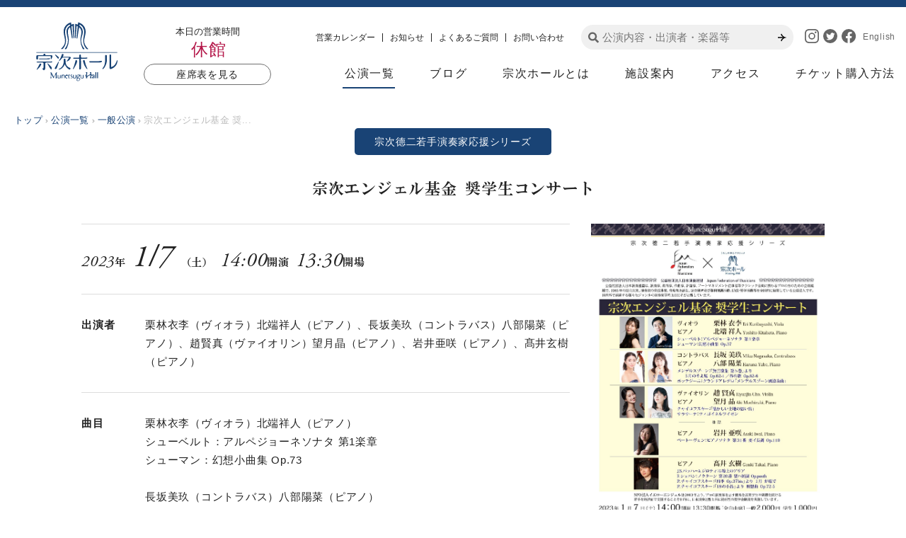

--- FILE ---
content_type: text/html; charset=UTF-8
request_url: https://munetsuguhall.com/performance/general/entry-3155.html
body_size: 17246
content:
<!DOCTYPE html>
<html lang="ja">
<head>
<meta charset="UTF-8">
<link rel="canonical" href="https://munetsuguhall.com/performance/general/entry-3155.html">
<title>宗次エンジェル基金 奨学生コンサート | 一般公演 | 公演一覧 | 宗次ホール</title>
<meta http-equiv="X-UA-Compatible" content="IE=edge">
<meta name="viewport" content="width=device-width, initial-scale=1.0, viewport-fit=cover">
<meta name="format-detection" content="telephone=no">
<link rel="shortcut icon" href="https://munetsuguhall.com/themes/origin/img/meta/favicon.ico">
<link rel="icon" sizes="192x192" href="https://munetsuguhall.com/themes/origin/img/meta/chrome-touch-icon.png">
<link rel="apple-touch-icon" href="https://munetsuguhall.com/themes/origin/img/meta/apple-touch-icon.png">
<meta name="description" content="宗次德二若手演奏家応援シリーズ公益社団法人日本演奏連盟 Japan Federation of Musicians × 宗次ホール 公益社団法人日本演奏連盟 Japan Federation of Musicians公益社団法人日本演奏連盟は、演奏家、教育家、作曲家、評論家、アートマネジメント従事者等クラシック音楽に携わるプロの方のための会員組織で、1965年の設立以来、演奏家の育成事業、音楽普及活動、調査研究及び権利擁護活動、助成・奨学活動等を全国的に展開している公益法人です。 国内外で活躍する様々なジャンルの演奏家等約3,000名が加盟しています。  栗林衣李（ヴィオラ）Viola Eri Kuribayashi 1997年生まれ。4歳よりヴァイオリンを始める。第14回チェコ音楽コンクール第2位。第3回彩の国ストリングコンペティション最優秀賞。第14回チェコ音楽コンクール第2位。第22回KOBE国際音楽コンクール優秀賞。第6回刈谷国際音楽コンクール優秀賞および審査員特別賞。第11回秋吉台音楽コンクール第1位。これまでにヴァイオリンを玉井菜採、植村太郎、ヴィオラを市坪俊彦、佐々木亮の各氏に師事。東京藝術大学音楽学部附属音楽高等学校を経て、同大学を卒業。現在同大学大学院修士課程に在籍中。2021、2022年度宗次エンジェル基金/(公社)日本演奏連盟奨学生。2022年度紀尾井ホール管弦楽団シーズンメンバー。 北端祥人（ピアノ）Piano Yoshito Kitabata 大阪府出身。2016年、第6回仙台国際音楽コンクール第3位のほか、国内外において数多くの賞を受賞している。京都市立芸術大学、同大学院を首席で修了後渡独し、ベルリン芸術大学修士課程ソリスト科を経て、同大学室内楽科を修了。これまでにソリストとして仙台フィル、東京フィル等と共演、室内楽奏者としても多彩な活動を展開している。これまでに佐々木弘美、大川恵未、椋木裕子、上野真、マルクス・グローの各氏に師事。2020年度より東京藝術大学附属音楽高等学校の非常勤講師として、後進の指導にあたっている。 長坂美玖（コントラバス）Contrabass Miku Nagasaka 岐阜県出身。6歳よりピアノを、17歳よりコントラバスを始める。第78回東京国際芸術協会新人演奏会オーディション優秀新人賞第4回泉の森コントラバスコンクール第1位。2021年度東京藝術大学モーニングコンサートに選出され、藝大フィルハーモニア管弦楽団と共演。これまでにピアノを今野尚美、本田聖嗣、吉永哲道、高石香、宮田俊雄の各氏に、コントラバスを榊原利修、吉田秀、池松宏、西山真二、石川滋の各氏に師事。エディクソンルイス、河原康則両氏のマスタークラスを受講。2021、2022年度宗次エンジェル基金/(公社)日本演奏連盟奨学生。愛知県立明和高等学校音楽科を経て東京藝術大学卒業。現在同大学大学院修士課程一年在学中。 八部陽菜（ピアノ）Piano Haruna Yabe 愛知県出身。第13回中部ショパンピアノコンクール金賞及びカワイ賞。第21回ショパン国際ピアノコンクールin ASIAソロアーティスト部門アジア大会 銅賞。2019年 Euro Music Festival &amp;amp; Academy(ドイツ)にてディプロマ取得。2015年愛知県芸術劇場にてセントラル愛知交響楽団と協演。2020年度 大田区文化振興協会フレンドシップアーティスト。これまでにピアノを原田雅美、馬塲マサヨ、中根浩晶、廣瀬啓子、多美智子、青柳晋の各氏に、フォルテピアノを小倉貴久子氏、室内楽を三界秀実、津田裕也の各氏に師事。愛知県立明和高校、東京藝術大学を経て、現在 同大学院音楽研究科修士課程在籍中。 趙賢真（ヴァイオリン）Violin Hyunjin Cho 4歳より故 勝又智子氏のもとでヴァイオリンを始める。第71回全日本学生音楽コンクール高校生の部全国大会第2位。第27回 日本クラシック音楽コンクール全国大会2位(最高位)。セシリア国際音楽コンクールリサイタル部門、室内楽部門第1位及び審査委員長賞。2021、2022年度宗次エンジェル基金/(公社)日本演奏連盟奨学生。これまでにイタリアやニューヨーク・カーネギーホール等のガラコンサートに出演。桐朋女子高等学校卒業時、成績優秀者による高校卒業演奏会の他、桐朋学園大学Student&#039;s Concert、室内楽演奏会等の校内演奏会に選抜される。現在、桐朋学園大学4年在学中。ヴァイオリンを篠崎功子、吉川朝子、田中晶子の各氏に師事。 望月晶（ピアノ）Piano Aki Mochizuki 桐朋女子高等学校を経て、桐朋学園大学ピアノ科を首席で卒業。現在、同大学大学院修士課程1年に特待生として在籍。第89回日本音楽コンクール第2位、岩谷賞。第88回大会にて、コンクール委員会特別賞(ヴァイオリン部門伴奏)受賞。第42回霧島国際音楽祭音楽監督賞受賞。2019、20年度公益財団法人青山財団奨学金、2022年度宗次エンジェル基金/(公社)日本演奏連盟、ロームミュージックファンデーション奨学生。これまでにピアノを今井啓子、小森谷泉、練木繁夫各氏に師事。室内楽を練木繁夫、山崎伸子各氏に師事。 岩井亜咲（ピアノ）Piano Asaki Iwai 2000年生まれ。4歳よりピアノを始める。第25回彩の国埼玉ピアノコンクール中学生部門第1位および埼玉県知事賞、同第28回高校生部門第2位。第71回全日本学生音楽コンクール高校の部東京大会入選。2020年ショパン音楽大学春期ピアノセミナー受講、修了コンサートに出演。第37回かながわ音楽コンクール ピアノ部門第1位。第18回フレデリックショパン国際ピアノコンクール本大会出場。コピスみよしでのソロリサイタルをはじめ、藝大アーツイン丸の内、カワイニューアーティスト、ヤマハサロン、赤坂迎賓館など多数のコンサートに出演。2021、2022年度宗次エンジェル基金/(公社)日本演奏連盟奨学生。現在、白水芳枝、藤井隆史、有森博の各氏に師事。東京藝術大学4年在学中。 髙井玄樹（ピアノ）Piano Genki Takai 東京藝術大学音楽学部を経て、東京藝術大学大学院音楽研究科修士課程を首席で修了、併せてクロイツァー賞を受賞。第4回タリン国際ピアノコンクール入賞。ソリストとしても、エストニア国立交響楽団、藝大フィルハーモニア管弦楽団など、国内外のオーケストラと共演を重ねている。2019年度~2020年度、公益財団法人戸部眞紀財団奨学生。2021、2022年度宗次エンジェル基金/(公社)日本演奏連盟奨学生。現在は東京藝術大学大学院音楽研究科博士後期課程に在籍し、有森博氏の下で更なる研鑽を積んでいる。 ">
<meta name="keywords" content="クラシックコンサート,音楽,コンサートホール">
<meta property="og:url" content="https://munetsuguhall.com/performance/general/entry-3155.html">
<meta property="og:site_name" content="宗次ホール">
<meta property="og:title" content="宗次エンジェル基金 奨学生コンサート | 一般公演 | 公演一覧 | 宗次ホール">
<meta property="og:type" content="article">
<meta property="og:description" content="宗次德二若手演奏家応援シリーズ公益社団法人日本演奏連盟 Japan Federation of Musicians × 宗次ホール 公益社団法人日本演奏連盟 Japan Federation of Musicians公益社団法人日本演奏連盟は、演奏家、教育家、作曲家、評論家、アートマネジメント従事者等クラシック音楽に携わるプロの方のための会員組織で、1965年の設立以来、演奏家の育成事業、音楽普及活動、調査研究及び権利擁護活動、助成・奨学活動等を全国的に展開している公益法人です。 国内外で活躍する様々なジャンルの演奏家等約3,000名が加盟しています。  栗林衣李（ヴィオラ）Viola Eri Kuribayashi 1997年生まれ。4歳よりヴァイオリンを始める。第14回チェコ音楽コンクール第2位。第3回彩の国ストリングコンペティション最優秀賞。第14回チェコ音楽コンクール第2位。第22回KOBE国際音楽コンクール優秀賞。第6回刈谷国際音楽コンクール優秀賞および審査員特別賞。第11回秋吉台音楽コンクール第1位。これまでにヴァイオリンを玉井菜採、植村太郎、ヴィオラを市坪俊彦、佐々木亮の各氏に師事。東京藝術大学音楽学部附属音楽高等学校を経て、同大学を卒業。現在同大学大学院修士課程に在籍中。2021、2022年度宗次エンジェル基金/(公社)日本演奏連盟奨学生。2022年度紀尾井ホール管弦楽団シーズンメンバー。 北端祥人（ピアノ）Piano Yoshito Kitabata 大阪府出身。2016年、第6回仙台国際音楽コンクール第3位のほか、国内外において数多くの賞を受賞している。京都市立芸術大学、同大学院を首席で修了後渡独し、ベルリン芸術大学修士課程ソリスト科を経て、同大学室内楽科を修了。これまでにソリストとして仙台フィル、東京フィル等と共演、室内楽奏者としても多彩な活動を展開している。これまでに佐々木弘美、大川恵未、椋木裕子、上野真、マルクス・グローの各氏に師事。2020年度より東京藝術大学附属音楽高等学校の非常勤講師として、後進の指導にあたっている。 長坂美玖（コントラバス）Contrabass Miku Nagasaka 岐阜県出身。6歳よりピアノを、17歳よりコントラバスを始める。第78回東京国際芸術協会新人演奏会オーディション優秀新人賞第4回泉の森コントラバスコンクール第1位。2021年度東京藝術大学モーニングコンサートに選出され、藝大フィルハーモニア管弦楽団と共演。これまでにピアノを今野尚美、本田聖嗣、吉永哲道、高石香、宮田俊雄の各氏に、コントラバスを榊原利修、吉田秀、池松宏、西山真二、石川滋の各氏に師事。エディクソンルイス、河原康則両氏のマスタークラスを受講。2021、2022年度宗次エンジェル基金/(公社)日本演奏連盟奨学生。愛知県立明和高等学校音楽科を経て東京藝術大学卒業。現在同大学大学院修士課程一年在学中。 八部陽菜（ピアノ）Piano Haruna Yabe 愛知県出身。第13回中部ショパンピアノコンクール金賞及びカワイ賞。第21回ショパン国際ピアノコンクールin ASIAソロアーティスト部門アジア大会 銅賞。2019年 Euro Music Festival &amp;amp; Academy(ドイツ)にてディプロマ取得。2015年愛知県芸術劇場にてセントラル愛知交響楽団と協演。2020年度 大田区文化振興協会フレンドシップアーティスト。これまでにピアノを原田雅美、馬塲マサヨ、中根浩晶、廣瀬啓子、多美智子、青柳晋の各氏に、フォルテピアノを小倉貴久子氏、室内楽を三界秀実、津田裕也の各氏に師事。愛知県立明和高校、東京藝術大学を経て、現在 同大学院音楽研究科修士課程在籍中。 趙賢真（ヴァイオリン）Violin Hyunjin Cho 4歳より故 勝又智子氏のもとでヴァイオリンを始める。第71回全日本学生音楽コンクール高校生の部全国大会第2位。第27回 日本クラシック音楽コンクール全国大会2位(最高位)。セシリア国際音楽コンクールリサイタル部門、室内楽部門第1位及び審査委員長賞。2021、2022年度宗次エンジェル基金/(公社)日本演奏連盟奨学生。これまでにイタリアやニューヨーク・カーネギーホール等のガラコンサートに出演。桐朋女子高等学校卒業時、成績優秀者による高校卒業演奏会の他、桐朋学園大学Student&#039;s Concert、室内楽演奏会等の校内演奏会に選抜される。現在、桐朋学園大学4年在学中。ヴァイオリンを篠崎功子、吉川朝子、田中晶子の各氏に師事。 望月晶（ピアノ）Piano Aki Mochizuki 桐朋女子高等学校を経て、桐朋学園大学ピアノ科を首席で卒業。現在、同大学大学院修士課程1年に特待生として在籍。第89回日本音楽コンクール第2位、岩谷賞。第88回大会にて、コンクール委員会特別賞(ヴァイオリン部門伴奏)受賞。第42回霧島国際音楽祭音楽監督賞受賞。2019、20年度公益財団法人青山財団奨学金、2022年度宗次エンジェル基金/(公社)日本演奏連盟、ロームミュージックファンデーション奨学生。これまでにピアノを今井啓子、小森谷泉、練木繁夫各氏に師事。室内楽を練木繁夫、山崎伸子各氏に師事。 岩井亜咲（ピアノ）Piano Asaki Iwai 2000年生まれ。4歳よりピアノを始める。第25回彩の国埼玉ピアノコンクール中学生部門第1位および埼玉県知事賞、同第28回高校生部門第2位。第71回全日本学生音楽コンクール高校の部東京大会入選。2020年ショパン音楽大学春期ピアノセミナー受講、修了コンサートに出演。第37回かながわ音楽コンクール ピアノ部門第1位。第18回フレデリックショパン国際ピアノコンクール本大会出場。コピスみよしでのソロリサイタルをはじめ、藝大アーツイン丸の内、カワイニューアーティスト、ヤマハサロン、赤坂迎賓館など多数のコンサートに出演。2021、2022年度宗次エンジェル基金/(公社)日本演奏連盟奨学生。現在、白水芳枝、藤井隆史、有森博の各氏に師事。東京藝術大学4年在学中。 髙井玄樹（ピアノ）Piano Genki Takai 東京藝術大学音楽学部を経て、東京藝術大学大学院音楽研究科修士課程を首席で修了、併せてクロイツァー賞を受賞。第4回タリン国際ピアノコンクール入賞。ソリストとしても、エストニア国立交響楽団、藝大フィルハーモニア管弦楽団など、国内外のオーケストラと共演を重ねている。2019年度~2020年度、公益財団法人戸部眞紀財団奨学生。2021、2022年度宗次エンジェル基金/(公社)日本演奏連盟奨学生。現在は東京藝術大学大学院音楽研究科博士後期課程に在籍し、有森博氏の下で更なる研鑽を積んでいる。 ">
<meta property="og:image" content="https://munetsuguhall.com/archives/001/201910/d088b6480400ebe222ce5e6389983ef0.jpg">
<meta name="twitter:title" content="宗次エンジェル基金 奨学生コンサート | 一般公演 | 公演一覧 | 宗次ホール">
<meta name="twitter:card" content="summary_large_image">
<meta name="twitter:domain" content="munetsuguhall.com">
<meta property="twitter:image" content="https://munetsuguhall.com/archives/001/201910/d088b6480400ebe222ce5e6389983ef0.jpg">
<link rel="stylesheet" href="/themes/system/css/acms-admin.min.css?date=20250325220144">
<link rel="stylesheet" href="/themes/origin/css/acms.min.css?date=20190919171126">
<link rel="stylesheet" href="/themes/origin/css/main.css?date=20220925103047">
<script>(function(w,d,s,l,i){w[l]=w[l]||[];w[l].push({'gtm.start':
new Date().getTime(),event:'gtm.js'});var f=d.getElementsByTagName(s)[0],
j=d.createElement(s),dl=l!='dataLayer'?'&l='+l:'';j.async=true;j.src=
'https://www.googletagmanager.com/gtm.js?id='+i+dl;f.parentNode.insertBefore(j,f);
})(window,document,'script','dataLayer','GTM-KD8FJVP');</script>
<!--[if lte IE 9]><script src="/js/html5shiv.min.js"></script><script src="/js/respond.min.js"></script><![endif]-->
<script src="/acms.js?uaGroup=PC&amp;domains=munetsuguhall.com&amp;jsDir=js/&amp;themesDir=/themes/&amp;bid=2&amp;cid=12&amp;eid=3155&amp;bcd=performance&amp;jQuery=3.6.1&amp;jQueryMigrate=migrate-3.0.1&amp;fulltimeSSL=1&amp;v=bf737c5bbaeea5faa34f22fd27f5b9d2&amp;umfs=30M&amp;pms=30M&amp;mfu=20&amp;lgImg=width:2100&amp;jpegQuality=85&amp;mediaLibrary=on&amp;edition=standard&amp;urlPreviewExpire=48&amp;timemachinePreviewDefaultDevice=PC&amp;ccd=general&amp;rid=1&amp;ecd=entry-3155.html&amp;scriptRoot=/" id="acms-js" defer></script>
<script src="/themes/origin/fonts/all.min.js?date=20190919171128" defer></script>
<script defer>
	FontAwesomeConfig = { searchPseudoElements: true };
</script>
<script type="text/javascript" src="//webfont.fontplus.jp/accessor/script/fontplus.js?1aZQbAV4G1Q%3D&box=VsEUxOj8KWU%3D&timeout=30&aa=1&ab=2" charset="utf-8"></script>
<script type="text/javascript" src="/js/dest/vendor.chunk.js?date=20250325220144" charset="UTF-8" async defer></script>
<script type="text/javascript" src="/js/dest/index.js?date=20250325220144" charset="UTF-8" async defer></script>
<meta name="generator" content="a-blog cms" />
</head>
<body>
<noscript><iframe src="https://www.googletagmanager.com/ns.html?id=GTM-KD8FJVP"
height="0" width="0" style="display:none;visibility:hidden"></iframe></noscript>
<svg xmlns="http://www.w3.org/2000/svg" display="none">
<defs>
<symbol id="logo" viewBox="0 0 86 62.27">
     <title>宗次ホール</title><g><path d="M55,28.74a2.24,2.24,0,0,1-2.7-.94c-2.64-3.46-3-7.34-2.3-11.46.4-2.49,1-5,.38-7.53a8.44,8.44,0,0,0-3.59-5.1,1.82,1.82,0,0,0-1.09-.26c.09.4,0,1,.28,1.17C49.59,7.43,49.88,11,48.51,15a13.47,13.47,0,0,0,2.06,13c.16.25.3.5.43.75a1.51,1.51,0,0,1-2.14-.79,18.2,18.2,0,0,1-1.72-12.1c.34-2,1-4,.52-6.1a6.89,6.89,0,0,0-2.25-3.66c-.29,1.81-.56,3.42-.81,5-.3,2-.59,3.94-.9,5.9-.07.48-.12,1-1,.66.22-2.15.45-4.33.67-6.5.18-1.78.34-3.55.52-5.33.07-.66-.13-1.06-1-1.13-.07.41-.16.83-.19,1.25-.27,3.59-.52,7.19-.81,10.78a3.45,3.45,0,0,1-.46,1.06,3.88,3.88,0,0,1-.41-1.2c.09-3.74.23-7.48.34-11.22,0-.86,0-1.71,0-2.77l2.68.76L44.52,1c.41.13.76.22,1.09.36,5.13,2.14,7.41,6.47,6.32,12-.35,1.75-.8,3.48-1.14,5.22-.65,3.28.58,6,2.61,8.45C53.88,27.57,54.41,28.1,55,28.74Z"/><path d="M37,1.06l.31,2.32,2.62-.77c0,.4.11.64.11.87q.15,6.75.26,13.5a2.36,2.36,0,0,1-.27.77c-.17-.24-.47-.48-.5-.73-.21-2.26-.37-4.51-.54-6.77-.14-1.84-.27-3.69-.41-5.57-.92.09-1.17.46-1.07,1.3.42,3.48.77,7,1.13,10.44a9.77,9.77,0,0,1,0,1.21c-.81.06-.78.05-.91-.78-.5-3.35-1-6.71-1.55-10.06,0-.17-.07-.33-.13-.65a5.59,5.59,0,0,0-2.32,4.42,24.23,24.23,0,0,0,.5,4.58,18.84,18.84,0,0,1-1.47,12.53,1.69,1.69,0,0,1-2.34,1c.21-.32.4-.62.6-.9a13.39,13.39,0,0,0,2.76-8.45,45.11,45.11,0,0,0-.86-4.53A24.52,24.52,0,0,1,32.29,10a6.92,6.92,0,0,1,3-5.1,1,1,0,0,0,.26-1.62A8.34,8.34,0,0,0,31,9.39c-.47,2.4.15,4.71.52,7,.66,4.11.33,8-2.38,11.42-.86,1.08-1,1.14-2.61.88.32-.35.58-.64.85-.92,1.78-1.89,3.32-4,3.4-6.64a21,21,0,0,0-.69-5.47c-.69-2.87-1.22-5.71-.15-8.59A10.53,10.53,0,0,1,37,1.06Z"/><path d="M47.34,44.36c0,1.51,0,3,0,4.53,0,.85-.45,1.07-1.14,1.09s-.64-.59-.64-1c0-3,0-6,0-9.06,0-.83-.23-1.17-1.11-1.14-1.51.07-3,.06-4.54,0-.31,0-.61-.34-.92-.52.31-.16.62-.46.94-.48,1.48,0,3-.09,4.44,0,1,.05,1.28-.34,1.18-1.24a3.39,3.39,0,0,1,0-1.23c.1-.32.41-.79.64-.8.5,0,1.14,0,1.1.86a7.8,7.8,0,0,0,.05,1.74c0,.26.42.65.65.65,1.78,0,3.56-.09,5.35-.13a3.09,3.09,0,0,1,.77.23c-.15.25-.24.62-.45.71a2.89,2.89,0,0,1-1.2.2c-1.41,0-2.82,0-4.23,0-.72,0-1,.26-.94,1C47.37,41.26,47.34,42.81,47.34,44.36Z"/><path d="M78.71,47.51a6.73,6.73,0,0,0,4.06-2.81,28.66,28.66,0,0,0,1.67-3.38c.16-.32.34-.64.51-1l.38.09a5.78,5.78,0,0,1,0,.93,9.82,9.82,0,0,1-6,7.87C77.63,50,77,49.53,77,47.74q0-6,0-12c0-.51-.3-1.28.71-1.27.86,0,1,.5,1,1.28,0,3.47,0,6.93,0,10.4Z"/><path d="M85.05,32.54H1v-.41q42,0,84.05,0Z"/><path d="M30.47,44.55C29.25,47.83,26.73,50,24,50.05c.25-.31.37-.59.58-.68,3.82-1.71,4.89-4.93,4.89-8.76a5.77,5.77,0,0,1,0-.72c0-.44-.17-1.06.63-1,.62,0,1.23.1,1.22,1a21.25,21.25,0,0,0,.15,3,6.49,6.49,0,0,0,4.22,5.4c.43.17,1.12.26.63,1-.36.59-.64,1.09-1.51.58A9.14,9.14,0,0,1,31.14,46C30.93,45.53,30.73,45.1,30.47,44.55Z"/><path d="M7,49.26c1.4-.64,1.4-.64,1.4-2.08,0-1.1,0-2.2,0-3.29,0-.83-.2-1.16-1.09-1.13-1.75.06-3.5,0-5.25,0A3.6,3.6,0,0,1,1,42.33a3.52,3.52,0,0,1,1.13-.47c4.16,0,8.32,0,12.48,0,.74,0,1.48-.17,2.23-.21a2,2,0,0,1,.69.25c-.1.2-.14.5-.3.58a2.62,2.62,0,0,1-1.06.29c-1.55,0-3.1,0-4.64,0-.91,0-1.29.24-1.24,1.22a43.24,43.24,0,0,1,0,4.83,2.44,2.44,0,0,1-.77,1.64A1,1,0,0,1,7.88,50C7.77,49.73,7.39,49.57,7,49.26Z"/><path d="M16.06,39.14c0-.74,0-1.47,0-2.2s-.19-.87-.83-.86q-5.84,0-11.67,0c-.61,0-.88.21-.85.84s0,1.24,0,1.86-.18.87-.83.87S1,39.42,1,38.81c0-.82,0-1.65,0-2.47s.38-1.16,1.21-1.14c1.75,0,3.51,0,5.26,0,.61,0,1-.1,1-.84,0-.25.37-.71.58-.72.49,0,1.23-.08,1.23.73s.46.84,1.07.84c1.62,0,3.24,0,4.85,0,1.43,0,1.75.38,1.36,1.76a22.38,22.38,0,0,1-.91,2.27Z"/><path d="M34.7,37.61c-2.08,0-4.17,0-6.25,0-.26,0-.53.36-.75.6-.71.78-1.38,1.6-2.11,2.37a5.37,5.37,0,0,1-1.11.71c.11-.45.09-.67.19-.79a16,16,0,0,0,2.69-5.74c.17-.53.23-1.11,1.07-.87s1,.68.7,1.45c-.19.43-.33.88-.56,1.51h4.22c1,0,1.92,0,2.88,0s1.3.56.94,1.45a6.06,6.06,0,0,1-3.78,3.39c-.1,0-.24,0-.47-.08l2.54-3.73Z"/><path d="M74.29,38.64a15.58,15.58,0,0,1-2.68,9.53,8.42,8.42,0,0,1-1.28,1.32.62.62,0,0,1-.62,0,.67.67,0,0,1,0-.63c.26-.44.62-.82.91-1.24,1.47-2.14,1.64-4.62,1.83-7.08.11-1.53,0-3.09,0-4.63,0-.56,0-1.07.8-1s1.1.3,1.07,1.08S74.29,37.75,74.29,38.64Z"/><path d="M58.76,55.55,58,55.33a5,5,0,0,0,.32,3.77H56.8l.37-3.46a24.93,24.93,0,0,0-3.23,1.81c-.26.2,0,1,0,1.68H52.33c.18-.38.52-.77.46-1.09s-.6-.54-.78-.89a4,4,0,0,1-.43-1.44c0-.12.43-.34.7-.42.07,0,.38.32.35.38a2.8,2.8,0,0,1-.51.58,2.75,2.75,0,0,1-.49.23l1.21.52c-.18-1.52.47-2.88-.48-4.15h1.5c-.09,1.2-.18,2.37-.29,3.86,1.26-.67,2.3-1.14,3.27-1.74.44-.27.23-1.4-.33-2.1h1.64c-.1.47-.39,1-.26,1.46s.66.74,1,1.11Z"/><path d="M56,41.4h4.07c1.81,0,3.64.05,5.45,0,.94,0,1.87-.31,2.81-.41.28,0,.74.07.84.26a.87.87,0,0,1-.23.84,4.39,4.39,0,0,1-1.82.59c-3.4.05-6.8,0-10.2,0C56.14,42.69,55.8,42.37,56,41.4Z"/><path d="M22.71,59.15h-2c1-1.32.28-2.77.31-4.19l-2.14,4.27-2.3-4.51c.09,1.46-.65,3,.29,4.41H15.42c.82-1.08.91-5.36.15-6.09.72-.26,1.14,0,1.46.68.63,1.31,1.33,2.59,2.11,4.11.75-1.5,1.42-2.76,2-4.06.31-.68.7-1,1.43-.75C21.83,53.73,21.86,58.31,22.71,59.15Z"/><path d="M49.93,59.07a9.33,9.33,0,0,1-2.24.09c-.34,0-.76-.63-.84-1a10.94,10.94,0,0,1,0-2.14l-.32-.17A4.24,4.24,0,0,0,45.86,57a1.46,1.46,0,0,1-1.35,1.31,3.82,3.82,0,0,0-.92.36l.07.33c.56,0,1.13,0,1.69,0,1,0,1.34.62,1,1.52a2.34,2.34,0,0,1-2.78,1.39c-.3-.1-.74-.5-.72-.74.06-1,.26-2,.44-3.16-.64-1-.52-2,.49-2.49a2.49,2.49,0,0,1,1-.11c.62,0,1.25.11,1.87.09s.86.1.84.71,0,1.17,0,1.75a.76.76,0,0,0,.65.85.75.75,0,0,0,.26,0c.57,0,.92-.23.89-.86,0-.79-.07-1.59-.11-2.42.53-.17.77.11.76.73Zm-4.85.35c-.91.2-1.68.15-1.71,1.21,0,.69.39.89,1,.86.83,0,1.73-.71,1.58-1.28-.08-.32-.57-.53-.87-.79Zm.51-2.57c-.54-.53-.82-1.05-1.18-1.1-.74-.12-.82.51-.83,1.09s.16,1.12.81,1c.36,0,.65-.53,1.2-1Z"/><path d="M38.87,49.36a31.72,31.72,0,0,0,1.3-3.07c.56-1.75,1-3.54,1.47-5.33.12-.48.22-1,.8-.73.39.17.93.66.91,1a7.67,7.67,0,0,1-.63,2.67c-.81,1.73-1.77,3.38-2.72,5-.17.31-.56.48-.85.72Z"/><path d="M53.92,49.81a9,9,0,0,1-1.1-.94,17.16,17.16,0,0,1-3.28-7.13c-.16-.69-.07-1.38.8-1.48a1,1,0,0,1,.85.51,29.49,29.49,0,0,0,2.72,8.28C54,49.15,53.92,49.3,53.92,49.81Z"/><path d="M24.29,41.7a4.12,4.12,0,0,1,0,.86c-.66,1.94-1.32,3.88-2,5.8a1.78,1.78,0,0,1-.7,1,1.79,1.79,0,0,1-1.29,0c-.18-.08-.27-.78-.12-1,1.16-2.09,2.4-4.15,3.62-6.21C23.82,42,24,41.91,24.29,41.7Z"/><path d="M12.43,43.71c.32,0,.5,0,.57.09,1.18,1.11,2.38,2.22,3.49,3.39A2.09,2.09,0,0,1,17,48.52a6.68,6.68,0,0,1-.35,1.58c-.39-.3-.91-.51-1.15-.9-1-1.56-1.87-3.18-2.79-4.78A5.41,5.41,0,0,1,12.43,43.71Z"/><path d="M9.15,39.44c-1.58,0-3.15,0-4.73,0-.31,0-.61-.33-.92-.51a3.24,3.24,0,0,1,.94-.35c2.65,0,5.29,0,7.93,0,.7,0,1.41-.19,2.11-.23a2.3,2.3,0,0,1,.78.25c-.13.22-.21.55-.4.63a3.17,3.17,0,0,1-1.18.26C12.17,39.46,10.66,39.44,9.15,39.44Z"/><path d="M1.32,50.05l.44-.84c.85-1.57,1.74-3.11,2.53-4.7.34-.68.73-.83,1.37-.56s.54.78.3,1.28A15.05,15.05,0,0,1,2,50a1.49,1.49,0,0,1-.45.19Z"/><path d="M20.23,34.66c.5,0,.81,0,1,.09,1,.77,2,1.54,2.92,2.38a1.34,1.34,0,0,1,.26.95.82.82,0,0,1-.41.62.8.8,0,0,1-.73-.14C22.27,37.35,21.34,36.1,20.23,34.66Z"/><path d="M60.29,58.79a.71.71,0,0,1-1.26.07c-.46-.54-.12-1,.34-1.27.25-.18.63-.23.79-.46a2.58,2.58,0,0,0,.41-1.1c0-.11-.31-.28-.48-.43l-.77,1.06L58,56.37l.75-.82.14-.12a2.54,2.54,0,0,0,.73,0c1.18-.4,1.7-.06,1.72,1.15,0,.82,0,1.64,0,2.57l-1.08-.33.45-1.18-.33-.22-.84.83Z"/><path d="M30.37,59.15h-.68a19.12,19.12,0,0,0,0-2.51c0-.31-.54-.84-.75-.8a1.34,1.34,0,0,0-.93.79,16.29,16.29,0,0,0,0,2.52h-.79v-3.5a12,12,0,0,1,2.39-.22c.3,0,.74.65.8,1A21.63,21.63,0,0,1,30.37,59.15Z"/><path d="M62.25,52.92l.93-.13v6.36h-.93Z"/><path d="M41.67,55.44c.4-.12.7.05.69.73,0,.94,0,1.89,0,2.91a22.38,22.38,0,0,1-2.32.1c-.68,0-.85-.57-.84-1.19,0-.82,0-1.64,0-2.49h.69c0,.84,0,1.62,0,2.41,0,.61.27.88.88.84s.92-.2.91-.84C41.65,57.11,41.67,56.32,41.67,55.44Z"/><path d="M33.67,56.49l-2.09.11c-.42,1.46.3,2.23,1.89,2.09a1.51,1.51,0,0,1-1.83.4,2.05,2.05,0,0,1-.73-2.29c.25-.85,1.11-1.62,1.81-1.52a1,1,0,0,1,1,1A.83.83,0,0,1,33.67,56.49Z"/><path d="M64.1,52.94l.88-.18v6.38H64.1Z"/><path d="M36.63,58.37c.17.16.32.41.52.44a1,1,0,0,0,.79-.15.79.79,0,0,0-.06-.77c-.34-.42-.84-.72-1.17-1.14-.47-.6-.07-1,.45-1.33a.74.74,0,0,1,1,.09.77.77,0,0,1,.16.41.92.92,0,0,0-.23-.09c-.3,0-.61,0-.92,0a2.86,2.86,0,0,0,.34.85c.28.34.79.53,1,.89s.19,1,0,1.17a3.45,3.45,0,0,1-1.56.46c-.14,0-.32-.42-.49-.64Z"/><path d="M35.56,59.18c-.89.12-1.29-.18-1.29-1s-.12-1.49-.09-2.23c0-.27.32-.53.45-.72l1.75.58L35,56.06C35.06,57.1,34.51,58.21,35.56,59.18Z"/><path d="M25.43,58.85c-1.4.82-2.24.38-2.28-1.21,0-.7,0-1.4,0-2.33.25.27.56.46.63.72a5,5,0,0,1,0,1.22c0,1.43.12,1.53,1.53,1.47Z"/><path d="M25.33,58.72l.38-3.41c.22.33.52.59.54.87.07.94,0,1.89,0,3l-.85-.35Z"/></g>
</symbol>
<symbol id="icon-instagram" viewBox="0 0 24 24">
<path d="M16.079,6.241c3.2,0,3.584.012,4.849.07a6.642,6.642,0,0,1,2.228.413A3.974,3.974,0,0,1,25.434,9a6.642,6.642,0,0,1,.413,2.228c.058,1.265.07,1.645.07,4.849s-.012,3.584-.07,4.849a6.642,6.642,0,0,1-.413,2.228,3.974,3.974,0,0,1-2.277,2.277,6.642,6.642,0,0,1-2.228.413c-1.265.058-1.645.07-4.849.07s-3.584-.012-4.849-.07A6.642,6.642,0,0,1,9,25.434a3.974,3.974,0,0,1-2.277-2.277,6.642,6.642,0,0,1-.413-2.228c-.058-1.265-.07-1.645-.07-4.849s.012-3.584.07-4.849A6.642,6.642,0,0,1,6.724,9,3.974,3.974,0,0,1,9,6.724a6.642,6.642,0,0,1,2.228-.413c1.265-.058,1.645-.07,4.849-.07m0-2.162c-3.259,0-3.668.014-4.948.072a8.808,8.808,0,0,0-2.913.558,6.136,6.136,0,0,0-3.51,3.51,8.808,8.808,0,0,0-.558,2.913c-.058,1.28-.072,1.689-.072,4.948s.014,3.668.072,4.948a8.808,8.808,0,0,0,.558,2.913,6.136,6.136,0,0,0,3.51,3.51,8.808,8.808,0,0,0,2.913.558c1.28.058,1.689.072,4.948.072s3.668-.014,4.948-.072a8.808,8.808,0,0,0,2.913-.558,6.136,6.136,0,0,0,3.51-3.51,8.808,8.808,0,0,0,.558-2.913c.058-1.28.072-1.689.072-4.948s-.014-3.668-.072-4.948a8.808,8.808,0,0,0-.558-2.913,6.136,6.136,0,0,0-3.51-3.51,8.808,8.808,0,0,0-2.913-.558c-1.28-.058-1.689-.072-4.948-.072Z" transform="translate(-4.079 -4.079)"/><path d="M132.39,126.635a5.755,5.755,0,1,0,5.755,5.755A5.755,5.755,0,0,0,132.39,126.635Zm0,9.49a3.735,3.735,0,1,1,3.735-3.735A3.735,3.735,0,0,1,132.39,136.125Z" transform="translate(-120.39 -120.39)"/><ellipse cx="1.541" cy="1.541" rx="1.541" ry="1.541" transform="translate(16.804 4.115)"/>
</symbol>
<symbol id="icon-twitter" viewBox="0 0 24 24">
<g transform="translate(421.334 -695.945)"><path d="M-409.334,695.945a12,12,0,0,0-12,12,12,12,0,0,0,12,12,12,12,0,0,0,12-12A12,12,0,0,0-409.334,695.945Zm6.374,9.487c.009.133.009.266.009.4v.124a8.738,8.738,0,0,1-8.8,8.676v0a8.762,8.762,0,0,1-4.74-1.389,6.274,6.274,0,0,0,.738.043,6.2,6.2,0,0,0,3.84-1.324,3.1,3.1,0,0,1-2.889-2.148,3.082,3.082,0,0,0,1.4-.053,3.094,3.094,0,0,1-2.481-3.031v-.039a3.07,3.07,0,0,0,1.4.387,3.094,3.094,0,0,1-.957-4.128,8.78,8.78,0,0,0,6.374,3.231,3.1,3.1,0,0,1,.9-2.956,3.1,3.1,0,0,1,4.375.136,6.213,6.213,0,0,0,1.963-.75,3.1,3.1,0,0,1-1.36,1.71,6.19,6.19,0,0,0,1.776-.487A6.293,6.293,0,0,1-402.96,705.432Z"/></g>
</symbol>
<symbol id="icon-facebook" viewBox="0 0 24 24">
<path d="M24.147,12.073A12.073,12.073,0,1,0,10.187,24V15.563H7.121v-3.49h3.065V9.413c0-3.026,1.8-4.7,4.56-4.7a18.566,18.566,0,0,1,2.7.236V7.923H15.927A1.745,1.745,0,0,0,13.96,9.809v2.265h3.348l-.535,3.49H13.96V24A12.076,12.076,0,0,0,24.147,12.073Z"/>
</symbol>
<symbol id="icon-arrow-left" viewBox="0 0 12 11">
<path d="M-81.978,466.255h7.788c-2.077-.819-3.537-2.241-3.537-4,0,0,.682-.86.944-.86a8.328,8.328,0,0,0,6.8,5.371v.258a8.328,8.328,0,0,0-6.8,5.371c-.262,0-.944-.86-.944-.86,0-1.759,1.46-3.181,3.538-4h-7.79Z" transform="translate(81.979 -461.395)"/>
</symbol>
<symbol id="icon-arrow-right" viewBox="0 0 12 11">
<path d="M-69.978,466.7h-7.788c2.077-.893,3.537-2.445,3.537-4.364,0,0-.682-.938-.944-.938-1.041,2.625-2.966,5.3-6.8,5.859v.281c3.839.557,5.764,3.234,6.8,5.859.262,0,.944-.938.944-.938,0-1.919-1.46-3.471-3.538-4.364h7.79Z" transform="translate(81.979 -461.395)"/>
</symbol>
</defs>
</svg>
<div class="l-page">
<div class="p-overlay js-menu-layer" aria-hidden="true"></div>
<header class="l-header p-header">
  <div class="l-header__inner">
    <div class="l-header__branding">
      <p class="p-logo"><a href="https://munetsuguhall.com/">
        <svg xmlns="http://www.w3.org/2000/svg" width="72" height="52" viewBox="0 0 86 62.268">
          <title>宗次ホール Munetsugu Hall</title>
          <use xlink:href="#logo" />
        </svg>
      </a></p>
      <div class="l-header__branding__info">
        <p class="p-todays-time">本日の営業時間<span class="p-todays-time__time">
        
  
    
      
        
          
        
      
        
          
        
      
        
          
        
      
        
          
        
      
        
          
        
      
        
          
        
      
        
          
        
      
        
          
        
      
        
          
        
      
        
          
        
      
        
          
        
      
        
          
        
      
        
          
        
      
        
          
        
      
        
          
        
      
        
          
        
      
        
          
        
      
        
          
        
      
        
          
        
      
        
          
            
              
                <span class="is-closed">休館</span>
                
              
              
            
          
        
      
        
          
        
      
        
          
        
      
        
          
        
      
        
          
        
      
        
          
        
      
        
          
        
      
        
          
        
      
        
          
        
      
        
          
        
      
        
          
        
      
        
          
        
      
    
  
        </span></p>
        <a class="c-link-button--small p-view-hall--pc js-viewing-indelible" href="https://munetsuguhall.com/hall/#seatmap">座席表を見る</a>
        <a class="p-view-hall js-viewing-indelible" href="https://munetsuguhall.com/hall/">
          <span class="p-view-hall__label">座席表</span>
          <span class="p-view-hall__icon"><img src="/themes/origin/img/common/icon-seat.svg" width="25" height="23" alt="座席表を見る"></span>
        </a>
      </div>  
    </div>
    <div class="l-header__toggle">
  <button class="p-menu-toggle js-menu-toggle" data-label-inactive="Menu" data-label-active="Close">
    <span class="p-burger" aria-hidden="true"><span></span></span>
  </button>
</div>
<div class="l-header__links js-menu">
  <nav class="p-main-nav">
  
    
    
      <ul>
        <li  class="u-only-sp">
          <a href="https://munetsuguhall.com/"   target="">
          トップ
          </a>
        
      
    
      
        
          
          
          
        </li>
      
    
      
        <li  class="js-link_match_location">
          <a href="https://munetsuguhall.com/performance/"   target="">
          公演一覧
          </a>
        
      
    
      
        
          
          
          
        </li>
      
    
      
        <li  class="js-link_match_location">
          <a href="https://munetsuguhall.com/blog/"   target="">
          ブログ
          </a>
        
      
    
      
        
          
          
          
        </li>
      
    
      
        <li  class="js-link_match_location">
          <a href="https://munetsuguhall.com/about/"   target="">
          宗次ホールとは
          </a>
        
      
    
      
        
          
          
          
        </li>
      
    
      
        <li  class="js-link_match_location">
          <a href="https://munetsuguhall.com/hall/"   target="">
          施設案内
          </a>
        
      
    
      
        
          
          
          
        </li>
      
    
      
        <li  class="js-link_match_location">
          <a href="https://munetsuguhall.com/access/"   target="">
          アクセス
          </a>
        
      
    
      
        
          
          
          
        </li>
      
    
      
        <li  >
          <a href="https://munetsuguhall.com/tickets/"   target="">
          チケット購入方法
          </a>
        
      
    
      
        
          
          
          
        </li>
      
    
      
        
          
          
          
        
      </ul>
    
  
  </nav>
  <div class="p-sub-nav">
  
    
    
    <ul class="p-sub-nav__list">
      <li  >
        <a href="https://munetsuguhall.com/calendar/"   target="">
        営業カレンダー
        </a>
      
    
    
    
      
        
        
        
      </li>
    
    
    
      <li  >
        <a href="https://munetsuguhall.com/news/"   target="">
        お知らせ
        </a>
      
    
    
    
      
        
        
        
      </li>
    
    
    
      <li  >
        <a href="https://munetsuguhall.com/faq/"   target="">
        よくあるご質問
        </a>
      
    
    
    
      
        
        
        
      </li>
    
    
    
      <li  >
        <a href="https://munetsuguhall.com/contact/"   target="">
        お問い合わせ
        </a>
      
    
    
    
      
        
        
        
      </li>
    
    
    
      
        
        
        
      
    </ul>
    
  
    <div class="p-sub-nav__search">
      <form role="search" action="" method="post">
        <label for="keyword" class="p-sub-nav__search__label">
          <span class="p-sub-nav__search__label__icon"><span class="fas fa-search"></span></span>
          <span class="p-sub-nav__search__label__text">キーワードで検索</span>
        </label>
        <div class="p-sub-nav__search__input">
          <input type="text" id="keyword" name="keyword" placeholder="公演内容・出演者・楽器等" value="">
          <input type="hidden" name="query" value="keyword">
          <input type="hidden" name="bid" value="2">
          <button type="submit" name="ACMS_POST_2GET" aria-lebel="検索">
            <svg xmlns="http://www.w3.org/2000/svg" width="12" height="11" viewBox="0 0 12 11" aria-hidden="true">
              <use xlink:href="#icon-arrow-left" />
            </svg>
          </button>
        </div>
      <input type="hidden" name="formToken" value="99340d824811eab174becb367f27b026b70ce943e310ba9c33ffb2863d9f0ea0">
</form>
    </div>
    <div class="p-sub-nav__sns">
      <ul class="p-social">
        <li><a href="https://www.instagram.com/munetsugu_hall/">
          <svg xmlns="http://www.w3.org/2000/svg" width="36" height="36" viewBox="0 0 24 24">
            <title>公式インスタグラムアカウントを表示</title>
            <use xlink:href="#icon-instagram" />
          </svg>
        </a></li>
        <li><a href="https://twitter.com/munetsuguhall">
          <svg xmlns="http://www.w3.org/2000/svg" width="36" height="36" viewBox="0 0 24 24">
            <title>公式ツイッターアカウントを表示</title>
            <use xlink:href="#icon-twitter" />
          </svg>
        </a></li>
        <li><a href="https://www.facebook.com/munetsuguhall/">
          <svg xmlns="http://www.w3.org/2000/svg" width="36" height="36" viewBox="0 0 24 24">
            <title>公式フェイスブックページを表示</title>
            <use xlink:href="#icon-facebook" />
          </svg>
        </a></li>
      </ul>
  
      <a href="https://munetsuguhall.com/en/">English</a>
  
    </div>
  </div>
  <button type="button" class="p-sub-nav__close js-menu-close">Close</button>
</div>
  </div>
</header>
<div class="performance-entry">
<ol class="c-topicpath" aria-label="現在位置">
<li class="c-topicpath__item"><a href="https://munetsuguhall.com/"><span>トップ</span></a></li><li class="c-topicpath__item"><a href="https://munetsuguhall.com/performance/"><span>公演一覧</span></a></li><li class="c-topicpath__item"><a href="https://munetsuguhall.com/performance/general/"><span>一般公演</span></a></li><li class="c-topicpath__item"><a href="https://munetsuguhall.com/performance/general/entry-3155.html"><span>宗次エンジェル基金 奨...</span></a></li>
</ol>
<main>
  
    <div class="l-inner">
      
<article>
<header class="p-entry__header">
  <p class="p-entry__header__subtitle"><span>宗次德二若手演奏家応援シリーズ</span></p>
<h1 class="p-heading--title--blog u-text--center entry-title">宗次エンジェル基金 奨学生コンサート</h1>
</header>
<div class="p-info p-info--performance">
<div class="p-info__body">
<p class="p-info__body__item p-info__body__datetime">
<span class="p-info__datetime__year">2023</span>年
<span class="p-info__datetime__date">1<span class="p-info__datetime__date__slash">/</span>7</span>
        <span class="p-info__datetime__week">（土）</span><br class="u-only-sp">
<span class="p-info__datetime__time">14:00</span>開演
<span class="p-info__datetime__time">13:30</span>開場
</p>
      <dl class="p-info__body__item p-info__body__list">
<dt>出演者</dt>
<dd>栗林衣李（ヴィオラ）北端祥人（ピアノ）、長坂美玖（コントラバス）八部陽菜（ピアノ）、趙賢真（ヴァイオリン）望月晶（ピアノ）、岩井亜咲（ピアノ）、髙井玄樹（ピアノ）</dd>
      </dl>
      <dl class="p-info__body__item p-info__body__list">
<dt>曲目</dt>
<dd>栗林衣李（ヴィオラ）北端祥人（ピアノ）<br>
シューベルト：アルペジョーネソナタ 第1楽章<br>
シューマン：幻想小曲集 Op.73<br>
<br>
長坂美玖（コントラバス）八部陽菜（ピアノ）<br>
メンデルスゾーン：「無言歌集 第5巻」より<br>
　　　　　　　　　　5月のそよ風 Op.62-1 /春の歌 Op.62-6<br>
ボッテジーニ：グランドアレグロ「メンデルスゾーン風協奏曲」<br>
<br>
趙賢真（ヴァイオリン）望月晶（ピアノ）<br>
チャイコフスキー:「懐かしい土地の思い出」<br>
サラサーテ：ツィゴイネルワイゼン<br>
<br>
岩井亜咲（ピアノ）<br>
ベートーヴェン：ピアノソナタ 第31番 変イ長調 Op.110<br>
<br>
髙井玄樹（ピアノ）<br>
J.S.バッハ=A.ジロティ：G線上のアリア<br>
F.ショパン：ノクターン 第20番 嬰ハ短調 Op.posth<br>
P.チャイコフスキー：「四季 Op.37bis」より 1月 炉端で<br>
P.チャイコフスキー：「18の小品」より 瞑想曲 Op.72-5</dd>
      </dl>
      <div class="p-info__body__item">
      <p>主催：宗次ホール 助成：NPO法人イエロー・エンジェル<br>
<br>
<span class="u-text--bold"><span class="u-text--caution"><br>
<a href="https://zfrmz.com/3SJAVk4q4Vl7glM6YcSA" rel="noopener noreferrer">▶▶▶ご予約はこちらから◀◀◀</a><br>
</span><p>（申込専用メールフォームが開きます）</p><br>
<br>
<span class="u-text--bold">↓必ずご確認ください。<span class="u-text--caution"><br>
<a href="https://munetsuguhall.com/news/urgent/entry-2730.html"_blank" rel="noopener noreferrer">▶︎▶︎▶︎キャンセル規定について◀◀◀</a></span></span><br>
<span class="u-text--bold"><span class="u-text--caution"><br>
<a href="https://munetsuguhall.com/news/general/entry-2478.html"_blank" rel="noopener noreferrer">▶︎▶︎▶︎入場整理番号の配布について◀◀◀</a></span></span><br>
<br>
<br>
<b>《ご注意》</b> 携帯キャリアのメールアドレスをご使用のお客様より、当館からのメールが届かないというお問い合わせが増えております。迷惑メール設定にて、「info@munetsuguhall.com」をセーフリストに加えていただく等の対応をお願いいたします。<br>
</p><br>
      <p>発売日：2022年9月11日　ちょこっとスムーズ予約可</p>
      </div>
</div>
<figure class="p-info__poster">
      <a class="u-link--hover" target="_blank" href="/performance/media//performance/media-download/4241/5130779bea9e1667/">
        <img src="/media/002/202208/1919543023c3111f6ded7cb96b6fd0eb1e05320f2965b79003a22d19c9b90709.jpg" alt="">
      </a>
</figure>
</div>
  <div class="u-align-center" style="margin-top:50px;">
    <a class="c-link-button--fill--danger p-info__button-to-tickets scrollTo" href="#tickets">チケットを購入する</a>
  </div>
  <div class="u-align-center" style="margin-top:50px;">
    <a class="c-link-button js-link-referrer" href="https://munetsuguhall.com/performance/">一覧へ戻る</a>
  </div>
<div class="entry-body acms-entry p-entry__body">
<hr class="clearHidden">
<h3 class="p-heading--middle" ><span class="u-text--right"><span class="u-text--center"><span class="u-text--bold">宗次德二若手演奏家応援シリーズ</span></span></span><span class="u-text--center">公益社団法人日本演奏連盟 Japan Federation of Musicians × 宗次ホール</span></h3>
<p><span class="u-text--center"><span class="u-text--bold">公益社団法人日本演奏連盟 Japan Federation of Musicians</span></span>公益社団法人日本演奏連盟は、演奏家、教育家、作曲家、評論家、アートマネジメント従事者等クラシック音楽に携わるプロの方のための会員組織で、1965年の設立以来、演奏家の育成事業、音楽普及活動、調査研究及び権利擁護活動、助成・奨学活動等を全国的に展開している公益法人です。<br />
国内外で活躍する様々なジャンルの演奏家等約3,000名が加盟しています。<br />
<br />
</p>
<p><span class="u-text--bold"><span class="u-text--underline">栗林衣李（ヴィオラ）Viola Eri Kuribayashi</span></span><br />
1997年生まれ。4歳よりヴァイオリンを始める。第14回チェコ音楽コンクール第2位。第3回彩の国ストリングコンペティション最優秀賞。第14回チェコ音楽コンクール第2位。第22回KOBE国際音楽コンクール優秀賞。第6回刈谷国際音楽コンクール優秀賞および審査員特別賞。第11回秋吉台音楽コンクール第1位。これまでにヴァイオリンを玉井菜採、植村太郎、ヴィオラを市坪俊彦、佐々木亮の各氏に師事。東京藝術大学音楽学部附属音楽高等学校を経て、同大学を卒業。現在同大学大学院修士課程に在籍中。2021、2022年度宗次エンジェル基金/(公社)日本演奏連盟奨学生。2022年度紀尾井ホール管弦楽団シーズンメンバー。</p>
<p><span class="u-text--bold"><span class="u-text--underline">北端祥人（ピアノ）Piano Yoshito Kitabata</span></span><br />
大阪府出身。2016年、第6回仙台国際音楽コンクール第3位のほか、国内外において数多くの賞を受賞している。京都市立芸術大学、同大学院を首席で修了後渡独し、ベルリン芸術大学修士課程ソリスト科を経て、同大学室内楽科を修了。これまでにソリストとして仙台フィル、東京フィル等と共演、室内楽奏者としても多彩な活動を展開している。これまでに佐々木弘美、大川恵未、椋木裕子、上野真、マルクス・グローの各氏に師事。2020年度より東京藝術大学附属音楽高等学校の非常勤講師として、後進の指導にあたっている。</p>
<p><span class="u-text--bold"><span class="u-text--underline">長坂美玖（コントラバス）Contrabass Miku Nagasaka</span></span><br />
岐阜県出身。6歳よりピアノを、17歳よりコントラバスを始める。第78回東京国際芸術協会新人演奏会オーディション優秀新人賞第4回泉の森コントラバスコンクール第1位。2021年度東京藝術大学モーニングコンサートに選出され、藝大フィルハーモニア管弦楽団と共演。これまでにピアノを今野尚美、本田聖嗣、吉永哲道、高石香、宮田俊雄の各氏に、コントラバスを榊原利修、吉田秀、池松宏、西山真二、石川滋の各氏に師事。エディクソンルイス、河原康則両氏のマスタークラスを受講。2021、2022年度宗次エンジェル基金/(公社)日本演奏連盟奨学生。愛知県立明和高等学校音楽科を経て東京藝術大学卒業。現在同大学大学院修士課程一年在学中。</p>
<p><span class="u-text--bold"><span class="u-text--underline">八部陽菜（ピアノ）Piano Haruna Yabe</span></span><br />
愛知県出身。第13回中部ショパンピアノコンクール金賞及びカワイ賞。第21回ショパン国際ピアノコンクールin ASIAソロアーティスト部門アジア大会 銅賞。2019年 Euro Music Festival &amp; Academy(ドイツ)にてディプロマ取得。2015年愛知県芸術劇場にてセントラル愛知交響楽団と協演。2020年度 大田区文化振興協会フレンドシップアーティスト。これまでにピアノを原田雅美、馬塲マサヨ、中根浩晶、廣瀬啓子、多美智子、青柳晋の各氏に、フォルテピアノを小倉貴久子氏、室内楽を三界秀実、津田裕也の各氏に師事。愛知県立明和高校、東京藝術大学を経て、現在 同大学院音楽研究科修士課程在籍中。</p>
<p><span class="u-text--bold"><span class="u-text--underline">趙賢真（ヴァイオリン）Violin Hyunjin Cho</span></span><br />
4歳より故 勝又智子氏のもとでヴァイオリンを始める。第71回全日本学生音楽コンクール高校生の部全国大会第2位。第27回 日本クラシック音楽コンクール全国大会2位(最高位)。セシリア国際音楽コンクールリサイタル部門、室内楽部門第1位及び審査委員長賞。2021、2022年度宗次エンジェル基金/(公社)日本演奏連盟奨学生。これまでにイタリアやニューヨーク・カーネギーホール等のガラコンサートに出演。桐朋女子高等学校卒業時、成績優秀者による高校卒業演奏会の他、桐朋学園大学Student's Concert、室内楽演奏会等の校内演奏会に選抜される。現在、桐朋学園大学4年在学中。ヴァイオリンを篠崎功子、吉川朝子、田中晶子の各氏に師事。</p>
<p><span class="u-text--bold"><span class="u-text--underline">望月晶（ピアノ）Piano Aki Mochizuki</span></span><br />
桐朋女子高等学校を経て、桐朋学園大学ピアノ科を首席で卒業。現在、同大学大学院修士課程1年に特待生として在籍。第89回日本音楽コンクール第2位、岩谷賞。第88回大会にて、コンクール委員会特別賞(ヴァイオリン部門伴奏)受賞。第42回霧島国際音楽祭音楽監督賞受賞。2019、20年度公益財団法人青山財団奨学金、2022年度宗次エンジェル基金/(公社)日本演奏連盟、ロームミュージックファンデーション奨学生。これまでにピアノを今井啓子、小森谷泉、練木繁夫各氏に師事。室内楽を練木繁夫、山崎伸子各氏に師事。</p>
<p><span class="u-text--bold"><span class="u-text--underline">岩井亜咲（ピアノ）Piano Asaki Iwai</span></span><br />
2000年生まれ。4歳よりピアノを始める。第25回彩の国埼玉ピアノコンクール中学生部門第1位および埼玉県知事賞、同第28回高校生部門第2位。第71回全日本学生音楽コンクール高校の部東京大会入選。2020年ショパン音楽大学春期ピアノセミナー受講、修了コンサートに出演。第37回かながわ音楽コンクール ピアノ部門第1位。第18回フレデリックショパン国際ピアノコンクール本大会出場。コピスみよしでのソロリサイタルをはじめ、藝大アーツイン丸の内、カワイニューアーティスト、ヤマハサロン、赤坂迎賓館など多数のコンサートに出演。2021、2022年度宗次エンジェル基金/(公社)日本演奏連盟奨学生。現在、白水芳枝、藤井隆史、有森博の各氏に師事。東京藝術大学4年在学中。</p>
<p><span class="u-text--bold"><span class="u-text--underline">髙井玄樹（ピアノ）Piano Genki Takai</span></span><br />
東京藝術大学音楽学部を経て、東京藝術大学大学院音楽研究科修士課程を首席で修了、併せてクロイツァー賞を受賞。第4回タリン国際ピアノコンクール入賞。ソリストとしても、エストニア国立交響楽団、藝大フィルハーモニア管弦楽団など、国内外のオーケストラと共演を重ねている。2019年度~2020年度、公益財団法人戸部眞紀財団奨学生。2021、2022年度宗次エンジェル基金/(公社)日本演奏連盟奨学生。現在は東京藝術大学大学院音楽研究科博士後期課程に在籍し、有森博氏の下で更なる研鑽を積んでいる。</p>
<hr class="clearHidden">
</div>
</article>
    </div>
    
    
    <section id="tickets" class="l-ticket">
      <div class="l-inner">
        <h2 class="p-heading--large"><span class="u-text--center">チケットのご購入はこちら</span></h2>
        
        
          
          <section class="p-performance-ticket">
            <p class="p-performance-ticket__header">宗次ホールチケットセンター　<br class="u-only-sp"><span>営業時間 10:00〜16:00　※一部例外あり</span></p>
            <div class="p-performance-ticket__block">
              <div class="c-column c-column--vstart">
                <div class="c-column__item c-column__item--2">
                  <h3 class="p-performance-ticket__block__heading">お電話でのお申し込み</h3>
                  <p class="p-performance-ticket__block__body p-ticket-phone__number">
                    <i class="fa fa-phone-alt" aria-label="hidden"></i>
                    <span class="p-tel"><a href="tel:052-265-1718">052-265-1718</a></span>
                  </p>
          
                  <a class="c-link-button--fill--danger munetsugu_rev" href="https://zfrmz.com/3SJAVk4q4Vl7glM6YcSA" target="_blank">ご予約に進む
                    <i class="c-link-button__arrow fas fa-external-link-alt"></i>
                  </a>
                                    
                </div>
                <div class="c-column__item c-column__item--2">
                  <h3 class="p-performance-ticket__block__heading">窓口でのご購入</h3>
                  <p class="p-performance-ticket__block__body">
                    営業日、営業時間は不規則となっております。<br>チケットセンター<a class="u-link--uline" href="https://munetsuguhall.com/calendar/">営業日カレンダー</a>をご確認ください。<br>アクセス方法は<a class="u-link--uline" href="https://munetsuguhall.com/access/">こちら</a>。
                  </p>
                </div>
              </div>
            </div>
          </section>
          
          <div class="c-column c-column--hstart p-performance-ticket--column">
            
            <section class="c-column__item c-column__item--2 c-column__item--none p-performance-ticket">
              <p class="p-performance-ticket__header">チケットぴあでのご購入</p>
              <div class="p-performance-ticket__block">
                <div class="u-align-center">
                  
                  <p class="p-ticket-phone__number">WEB購入</p>  
                  <a class="c-link-button--fill--danger" href="https://t.pia.jp/pia/ticketInformation.do?eventCd=2231659&amp;rlsCd=001&amp;lotRlsCd=" target="_blank">購入に進む
                    <i class="c-link-button__arrow fas fa-external-link-alt"></i>
                  </a>
                </div>
                <ul class="p-list--notes">
                  <li>ご利用には事前登録、手数料が必要となります</li>
                  <li>WEB購入以外にセブン‐イレブンでの<a href="https://t.pia.jp/guide/retail.jsp" target="_blank" style="color: #194375">店頭購入</a>も可能です。</li>                  
                  
                  <li>一部取扱いのない公演もございます</li>
                </ul>
              </div>
            </section>
            
            
          </div>
          
        
        
      </div>
    </section>
    <div class="l-inner l-section">
      <a class="u-link--hover p-performance-coupon" href="https://munetsuguhall.com/tickets/gift.html">
        <div class="p-performance-coupon__image">
          <img src="/themes/origin/img/template/performance-banner-coupon.png" alt="コンサートクーポン">
        </div>
        <div class="p-performance-coupon__body">
          <h3 class="u-typo--large">コンサートクーポン</h3>
          <p>宗次ホールでは主催公演チケットのお支払いにご利用いただける<br>「宗次コンサートクーポン（通称MCC）」を販売しております。</p>
        </div>
        <div class="p-performance-coupon__arrow">
          <svg width="12" height="11" aria-hidden="true"><use xlink:href="#icon-arrow-left"></svg>
        </div>
      </a>
    </div>
</main>
</div>
<div class="p-foot-banner">
<div class="p-foot-banner__contact">
<a href="https://munetsuguhall.com/contact/">
<div>
<h2 class="p-foot-banner__title">Contact</h2>
<p class="p-foot-banner__subtitle">お問い合わせ</p>
</div>
<div class="p-foot-banner__contact__inquiry">
<p>お気軽にお問い合わせください</p>
<address class="p-foot-banner__inquiry__tel">
<span class="fas fa-phone-alt"></span>
<span>052-265-1718</span>
</address>
</div>
<img src="/themes/origin/img/common/foot-contact.jpg" alt="" aria-hidden="true">
</a>
</div>
<div class="p-foot-banner__column acms-admin-module-edit-wrapper">
<div class="p-foot-banner__column__item">
<a href="https://munetsuguhall.com/access/">
<h2 class="p-foot-banner__title">Access</h2>
<p class="p-foot-banner__subtitle">アクセス</p>
<img src="/media/001/201908/6541340bf2d7fe896a90333b75b9dca6.jpg" alt="" aria-hidden="true">
</a>
</div>
<div class="p-foot-banner__column__item">
<a href="https://munetsuguhall.com/hall/">
<h2 class="p-foot-banner__title">Hall</h2>
<p class="p-foot-banner__subtitle">施設案内</p>
<img src="/media/001/201908/f2c18ea27108dfd1e6cd3be663823f46.jpg" alt="" aria-hidden="true">
</a>
</div>
</div>
</div>
<footer class="l-footer p-footer">
<div class="p-totop"><a href="#" class="u-link--hover js-totop">
<span class="p-totop__icon" aria-hidden="true"><img src="/themes/origin/img/common/icon-totop.svg" width="15" height="43" alt=""></span>
<span class="p-totop__label">Page top</span>
</a></div>
<div class="l-footer__inner">
<div class="l-footer__company p-footer__company">
<div class="l-footer__company__inner">
<h2 class="p-logo--footer"><a href="https://munetsuguhall.com/" class="u-link--hover">
<svg xmlns="http://www.w3.org/2000/svg" width="192" height="139" viewBox="0 0 86 62.268">
<title>宗次ホール Munetsugu Hall</title>
<use xlink:href="#logo" />
</svg>
</a></h2>
<address class="p-footer__company__address">〒460-0008<br>名古屋市中区栄4丁目5番14号<br>TEL：052-265-1715<br>FAX：052-265-1716</address>
</div>
</div>
<div class="l-footer__links p-footer__links">
<div class="l-footer__links__wrap">
<div class="l-footer__links__column">
<ul class="p-sitemap">
<li><a href="https://munetsuguhall.com/" class="js-viewing-indelible">トップ</a></li>
          <li><a href="https://munetsuguhall.com/performance/" class="js-viewing-indelible">公演一覧</a></li>
<li><a href="https://munetsuguhall.com/blog/" class="js-viewing-indelible">ブログ</a></li>
<li><a href="https://munetsuguhall.com/about/" class="js-viewing-indelible">宗次ホールとは</a></li>
<li><a href="https://munetsuguhall.com/hall/" class="js-viewing-indelible">施設案内</a></li>
<li><a href="https://munetsuguhall.com/access/" class="js-viewing-indelible">アクセス</a></li>
<li><a href="https://munetsuguhall.com/column/" class="js-viewing-indelible">記事コラム</a></li>
</ul>
</div>
<div class="l-footer__links__column">
<ul class="p-sitemap">
<li>
<a href="https://munetsuguhall.com/tickets/" class="js-viewing-indelible">チケット購入方法</a>
<ul class="p-sitemap__child">
<li><a href="https://munetsuguhall.com/tickets/set-plan.html" class="js-viewing-indelible">お食事セットプラン</a></li>
<li><a href="https://munetsuguhall.com/tickets/gift.html" class="js-viewing-indelible">コンサートクーポン</a></li>
</ul>
</li>
<li><a href="https://munetsuguhall.com/covid19_initiative/" class="js-viewing-indelible">新型コロナウィルス対応</a></li>
  	<li>
            <a href="https://munetsuguhall.com/recruiting-performer/" class="js-viewing-indelible">演奏者募集一覧</a>
<ul class="p-sitemap__child">
<li><a href="https://munetsuguhall.com/recruiting-performer/lunch-concert.html" class="js-viewing-indelible">ランチタイム名曲コンサート</a></li>
<li><a href="https://munetsuguhall.com/recruiting-performer/startup.html" class="js-viewing-indelible">スタートアッププロジェクト</a></li>
</ul>
</li>
          <li>
            <a href="https://munetsuguhall.com/competition/" class="js-viewing-indelible">コンクール情報</a>
            <ul class="p-sitemap__child">
              <li><a href="http://www.munetsugu-avc.com/" class="js-viewing-indelible">宗次エンジェルヴァイオリンコンクール</a></li>
              <li><a href="https://munetsuguhall.com/competition/string-quartet/" class="js-viewing-indelible">弦楽四重奏コンクール</a></li>
              <li><a href="https://munetsuguhall.com/competition/zigeunerweisen/" class="js-viewing-indelible">ツィゴイネルワイゼンヴァイオリンコンクール</a></li>
            </ul>
          </li>
          <li><a href="https://munetsuguhall.com/line.html" class="js-viewing-indelible">LINEのお友だち募集</a></li>
</ul>
</div>
<div class="l-footer__links__column">
<ul class="p-sitemap">
<li><a href="https://munetsuguhall.com/calendar/" class="js-viewing-indelible">営業カレンダー</a></li>
<li><a href="https://munetsuguhall.com/news/" class="js-viewing-indelible">お知らせ</a></li>
<li><a href="https://munetsuguhall.com/recruitment/staff.html" class="js-viewing-indelible">スタッフ募集</a></li>
<li><a href="https://munetsuguhall.com/policy.html" class="js-viewing-indelible">プライバシーポリシー</a></li>
<li><a href="https://munetsuguhall.com/en/" class="js-viewing-indelible">English</a></li>
</ul>
<ul class="p-social">
<li><a href="https://www.instagram.com/munetsugu_hall/">
<svg xmlns="http://www.w3.org/2000/svg" width="36" height="36" viewBox="0 0 24 24">
<title>公式インスタグラムアカウントを表示</title>
<use xlink:href="#icon-instagram" />
</svg>
</a></li>
<li><a href="https://twitter.com/munetsuguhall">
<svg xmlns="http://www.w3.org/2000/svg" width="36" height="36" viewBox="0 0 24 24">
<title>公式ツイッターアカウントを表示</title>
<use xlink:href="#icon-twitter" />
</svg>
</a></li>
<li><a href="https://www.facebook.com/munetsuguhall/">
<svg xmlns="http://www.w3.org/2000/svg" width="36" height="36" viewBox="0 0 24 24">
<title>公式フェイスブックページを表示</title>
<use xlink:href="#icon-facebook" />
</svg>
</a></li>
</ul>
<p class="p-footer__links__hall">
<a class="c-link-button--small js-viewing-indelible" href="https://munetsuguhall.com/hall/#seatmap">座席表を見る</a>
</p>
</div>
</div>
</div>
</div>
<p class="p-copyright"><small>Copyright (C) 2019 Munetsugu Hall All rights reserved.</small></p>
</footer>
</div>
<script src="/js/library/jquery/jquery-3.6.1.min.js" defer></script>
<script src="https://cdnjs.cloudflare.com/ajax/libs/object-fit-images/3.2.3/ofi.min.js" defer></script>
<script src="https://cdnjs.cloudflare.com/ajax/libs/picturefill/3.0.3/picturefill.min.js" defer></script>
<script src="/themes/origin/js/main.js?date=20190927184910" defer></script>
</body>
</html>


--- FILE ---
content_type: text/css
request_url: https://munetsuguhall.com/themes/origin/css/acms.min.css?date=20190919171126
body_size: 20583
content:
@charset "UTF-8";
/* ------------------------------
 プリプロセス
------------------------------- */
.js_notStyle {
  width: 100%;
}

/* ------------------------------
 グリッドシステム
------------------------------- */
.acms-container {
  -webkit-box-sizing: border-box;
          box-sizing: border-box;
  margin-right: auto;
  margin-left: auto;
  padding-right: 15px;
  padding-left: 15px;
  max-width: 980px;
}

.acms-grid,
.acms-grid-r {
  margin-right: -15px;
  margin-left: -15px;
}

.acms-grid:before, .acms-grid:after,
.acms-grid-r:before,
.acms-grid-r:after {
  display: table;
  content: " ";
}

.acms-grid:after,
.acms-grid-r:after {
  clear: both;
}

.acms-grid-negative {
  margin-right: 0;
  margin-left: 0;
}

[class*='acms-col'] {
  padding-right: 15px;
  padding-left: 15px;
  min-height: 1px;
}

[class*='acms-col'],
[class*='acms-col']:before,
[class*='acms-col']:after {
  -webkit-box-sizing: border-box;
          box-sizing: border-box;
}

.acms-col-1 {
  float: left;
  width: 8.33333%;
}

.acms-col-2 {
  float: left;
  width: 16.66667%;
}

.acms-col-3 {
  float: left;
  width: 25%;
}

.acms-col-4 {
  float: left;
  width: 33.33333%;
}

.acms-col-5 {
  float: left;
  width: 41.66667%;
}

.acms-col-6 {
  float: left;
  width: 50%;
}

.acms-col-7 {
  float: left;
  width: 58.33333%;
}

.acms-col-8 {
  float: left;
  width: 66.66667%;
}

.acms-col-9 {
  float: left;
  width: 75%;
}

.acms-col-10 {
  float: left;
  width: 83.33333%;
}

.acms-col-11 {
  float: left;
  width: 91.66667%;
}

.acms-col-12 {
  float: none;
  width: 100%;
}

[class*='acms-push'],
[class*='acms-pull'] {
  position: relative;
}

.acms-push-1 {
  left: 8.33333%;
}

.acms-push-2 {
  left: 16.66667%;
}

.acms-push-3 {
  left: 25%;
}

.acms-push-4 {
  left: 33.33333%;
}

.acms-push-5 {
  left: 41.66667%;
}

.acms-push-6 {
  left: 50%;
}

.acms-push-7 {
  left: 58.33333%;
}

.acms-push-8 {
  left: 66.66667%;
}

.acms-push-9 {
  left: 75%;
}

.acms-push-10 {
  left: 83.33333%;
}

.acms-push-11 {
  left: 91.66667%;
}

.acms-pull-1 {
  right: 8.33333%;
}

.acms-pull-2 {
  right: 16.66667%;
}

.acms-pull-3 {
  right: 25%;
}

.acms-pull-4 {
  right: 33.33333%;
}

.acms-pull-5 {
  right: 41.66667%;
}

.acms-pull-6 {
  right: 50%;
}

.acms-pull-7 {
  right: 58.33333%;
}

.acms-pull-8 {
  right: 66.66667%;
}

.acms-pull-9 {
  right: 75%;
}

.acms-pull-10 {
  right: 83.33333%;
}

.acms-pull-11 {
  right: 91.66667%;
}

.acms-entry .acms-col-12 {
  clear: both;
}

/* ------------------------------
 ボタン デフォルト
------------------------------- */
.acms-btn {
  display: inline-block;
  padding: 8px 10px;
  border: 1px solid rgba(0, 0, 0, 0.2);
  border-radius: 3px;
  background-color: #F7F7F7;
  color: #333;
  vertical-align: middle;
  text-align: center;
  text-decoration: none;
  font-size: 14px;
  line-height: 1;
  -webkit-transition: background-color .2s, border-color .2s;
  transition: background-color .2s, border-color .2s;
  -webkit-transition: background-color .2s;
  transition: background-color .2s;
}

.acms-btn:link, .acms-btn:hover, .acms-btn:active, .acms-btn:visited {
  color: #333;
}

.acms-btn:hover {
  border-color: rgba(0, 0, 0, 0.3);
  background-color: #F1F1F1;
  text-decoration: none;
}

.acms-btn:active, .acms-btn-active {
  border-color: rgba(0, 0, 0, 0.3);
  background-color: #E1E1E1;
  -webkit-box-shadow: inset 0 1px 2px rgba(0, 0, 0, 0.3);
          box-shadow: inset 0 1px 2px rgba(0, 0, 0, 0.3);
  color: #333;
  text-decoration: none;
}

.acms-btn:active[disabled], .acms-btn-active[disabled] {
  opacity: 1;
  filter: alpha(opacity=1);
}

.acms-btn:focus {
  outline: none;
  border-color: #137AF3;
  background-color: #F7F7F7;
  -webkit-box-shadow: 0 0 0 2px rgba(19, 122, 243, 0.4);
          box-shadow: 0 0 0 2px rgba(19, 122, 243, 0.4);
}

.acms-btn.acms-btn-primary {
  border: 1px solid rgba(0, 0, 0, 0.1);
  background-color: #005cee;
  color: #FFF;
  -webkit-transition: background-color .2s;
  transition: background-color .2s;
}

.acms-btn.acms-btn-primary:link, .acms-btn.acms-btn-primary:hover, .acms-btn.acms-btn-primary:active, .acms-btn.acms-btn-primary:visited {
  color: #FFF;
}

.acms-btn.acms-btn-primary:hover {
  border-color: rgba(0, 0, 0, 0.3);
  background-color: #004cc5;
  text-decoration: none;
}

.acms-btn.acms-btn-primary:active, .acms-btn.acms-btn-primary-active {
  border-color: #003a97;
  background-color: #005cee;
  -webkit-box-shadow: inset 0 1px 2px rgba(0, 0, 0, 0.3);
          box-shadow: inset 0 1px 2px rgba(0, 0, 0, 0.3);
  color: #FFF;
  text-decoration: none;
}

.acms-btn.acms-btn-primary:active[disabled], .acms-btn.acms-btn-primary-active[disabled] {
  opacity: 1;
  filter: alpha(opacity=1);
}

.acms-btn.acms-btn-primary:focus {
  outline: none;
  border-color: #003a97;
  background-color: #005cee;
  -webkit-box-shadow: 0 0 0 2px rgba(19, 122, 243, 0.4);
          box-shadow: 0 0 0 2px rgba(19, 122, 243, 0.4);
}

.acms-btn.acms-btn-info {
  border: 1px solid rgba(0, 0, 0, 0.1);
  background-color: #4b4b4b;
  color: #FFF;
  -webkit-transition: background-color .2s;
  transition: background-color .2s;
}

.acms-btn.acms-btn-info:link, .acms-btn.acms-btn-info:hover, .acms-btn.acms-btn-info:active, .acms-btn.acms-btn-info:visited {
  color: #FFF;
}

.acms-btn.acms-btn-info:hover {
  border-color: rgba(0, 0, 0, 0.3);
  background-color: #373737;
  text-decoration: none;
}

.acms-btn.acms-btn-info:active, .acms-btn.acms-btn-info-active {
  border-color: rgba(0, 0, 0, 0.3);
  background-color: #4b4b4b;
  color: #FFF;
  text-decoration: none;
}

.acms-btn.acms-btn-info:active[disabled], .acms-btn.acms-btn-info-active[disabled] {
  opacity: 1;
  filter: alpha(opacity=1);
}

.acms-btn.acms-btn-info:focus {
  outline: none;
  border-color: #202020;
  background-color: #4b4b4b;
  -webkit-box-shadow: 0 0 0 2px rgba(19, 122, 243, 0.4);
          box-shadow: 0 0 0 2px rgba(19, 122, 243, 0.4);
}

.acms-btn.acms-btn-success {
  border: 1px solid rgba(0, 0, 0, 0.1);
  background-color: #009812;
  color: #FFF;
  -webkit-transition: background-color .2s;
  transition: background-color .2s;
}

.acms-btn.acms-btn-success:link, .acms-btn.acms-btn-success:hover, .acms-btn.acms-btn-success:active, .acms-btn.acms-btn-success:visited {
  color: #FFF;
}

.acms-btn.acms-btn-success:hover {
  border-color: rgba(0, 0, 0, 0.3);
  background-color: #007f0f;
  text-decoration: none;
}

.acms-btn.acms-btn-success:active, .acms-btn.acms-btn-success-active {
  border-color: rgba(0, 0, 0, 0.3);
  background-color: #009812;
  color: #FFF;
  text-decoration: none;
}

.acms-btn.acms-btn-success:active[disabled], .acms-btn.acms-btn-success-active[disabled] {
  opacity: 1;
  filter: alpha(opacity=1);
}

.acms-btn.acms-btn-success:focus {
  outline: none;
  border-color: #004108;
  background-color: #009812;
  -webkit-box-shadow: 0 0 0 2px rgba(19, 122, 243, 0.4);
          box-shadow: 0 0 0 2px rgba(19, 122, 243, 0.4);
}

.acms-btn.acms-btn-warning {
  border: 1px solid rgba(0, 0, 0, 0.1);
  background-color: #f9b433;
  color: #FFF;
  -webkit-transition: background-color .2s;
  transition: background-color .2s;
}

.acms-btn.acms-btn-warning:link, .acms-btn.acms-btn-warning:hover, .acms-btn.acms-btn-warning:active, .acms-btn.acms-btn-warning:visited {
  color: #FFF;
}

.acms-btn.acms-btn-warning:hover {
  border-color: #cf8906;
  background-color: #f8a50b;
  text-decoration: none;
}

.acms-btn.acms-btn-warning:active, .acms-btn.acms-btn-warning-active {
  border-color: #cf8906;
  background-color: #f9b433;
  color: #FFF;
  text-decoration: none;
}

.acms-btn.acms-btn-warning:active[disabled], .acms-btn.acms-btn-warning-active[disabled] {
  opacity: 1;
  filter: alpha(opacity=1);
}

.acms-btn.acms-btn-warning:focus {
  outline: none;
  border-color: #cf8906;
  background-color: #f9b433;
  -webkit-box-shadow: 0 0 0 2px rgba(19, 122, 243, 0.4);
          box-shadow: 0 0 0 2px rgba(19, 122, 243, 0.4);
}

.acms-btn.acms-btn-danger {
  border: 1px solid rgba(0, 0, 0, 0.1);
  background-color: #C5001D;
  color: #FFF;
  -webkit-transition: background-color .2s;
  transition: background-color .2s;
}

.acms-btn.acms-btn-danger:link, .acms-btn.acms-btn-danger:hover, .acms-btn.acms-btn-danger:active, .acms-btn.acms-btn-danger:visited {
  color: #FFF;
}

.acms-btn.acms-btn-danger:hover {
  border-color: #6e0010;
  background-color: #ac0019;
  text-decoration: none;
}

.acms-btn.acms-btn-danger:active, .acms-btn.acms-btn-danger-active {
  border-color: #6e0010;
  background-color: #C5001D;
  color: #FFF;
  text-decoration: none;
}

.acms-btn.acms-btn-danger:active[disabled], .acms-btn.acms-btn-danger-active[disabled] {
  opacity: 1;
  filter: alpha(opacity=1);
}

.acms-btn.acms-btn-danger:focus {
  outline: none;
  border-color: #6e0010;
  background-color: #C5001D;
  -webkit-box-shadow: 0 0 0 2px rgba(19, 122, 243, 0.4);
          box-shadow: 0 0 0 2px rgba(19, 122, 243, 0.4);
}

.acms-btn.acms-btn-link,
.acms-btn .acms-btn-link:hover,
.acms-btn .acms-btn-link:active,
.acms-btn .acms-btn-link:visited {
  border-color: transparent !important;
  border-radius: 0;
  background: none;
  color: #428bca;
  text-decoration: underline;
}

.acms-btn.acms-btn-link:hover {
  color: #2e67a5;
}

.acms-btn.acms-btn-link:active {
  -webkit-box-shadow: none;
          box-shadow: none;
}

/* ---------------------------
   セレクトメニュー風ボタン
  --------------------------- */
.acms-select-btn {
  position: relative;
  display: inline-block;
  display: inline-block;
  padding: 6px 30px 6px 10px;
  max-width: 100%;
  border: 1px solid rgba(0, 0, 0, 0.2);
  border-radius: 3px;
  background: url("../images/marker/arrow_black03.png") right center, #f7f7f7;
  background-color: #f7f7f7;
  background-repeat: no-repeat;
  vertical-align: middle;
  text-align: center;
  text-decoration: none;
  font-size: 16px;
  line-height: 1;
  line-height: 1.3;
  cursor: pointer;
  -webkit-transition: border-color .2s;
  transition: border-color .2s;

  -webkit-appearance: button;
  -moz-appearance: none;
  -webkit-appearance: button;
}

.acms-select-btn:hover {
  border-color: rgba(0, 0, 0, 0.3);
  background-color: #f7f7f7;
  background-repeat: no-repeat;
}

/* ---------------------------
   ボタン フラット
  --------------------------- */
.acms-btn-flat {
  display: inline-block;
  padding: 8px 20px;
  border: 1px solid rgba(0, 0, 0, 0.1);
  border-radius: 4px;
  background-color: #EEEEEE;
  color: #666;
  vertical-align: middle;
  text-align: center;
  text-decoration: none;
  font-weight: bold;
  font-size: 14px;
  line-height: 1;
  line-height: 1.2;
  cursor: pointer;
  -webkit-transition: background-color .2s, border-color .2s;
  transition: background-color .2s, border-color .2s;
  -webkit-transition: background-color .2s;
  transition: background-color .2s;
}

.acms-btn-flat:link, .acms-btn-flat:hover, .acms-btn-flat:active, .acms-btn-flat:visited {
  color: #666;
}

.acms-btn-flat:hover {
  border-color: rgba(0, 0, 0, 0.2);
  background-color: #D6D6D6;
  -webkit-box-shadow: 0 1px 1px rgba(0, 0, 0, 0.1);
          box-shadow: 0 1px 1px rgba(0, 0, 0, 0.1);
  text-decoration: none;
}

.acms-btn-flat:active, .acms-btn-flat-active {
  border-color: #A6A6A6;
  background-color: rgba(0, 0, 0, 0.3);
  -webkit-box-shadow: inset 0 1px 2px rgba(0, 0, 0, 0.2);
          box-shadow: inset 0 1px 2px rgba(0, 0, 0, 0.2);
  color: #666;
  text-decoration: none;
}

.acms-btn-flat:active[disabled], .acms-btn-flat-active[disabled] {
  opacity: 1;
  filter: alpha(opacity=1);
}

.acms-btn-flat:focus {
  outline: none;
  border-color: #137AF3;
  background-color: #D6D6D6;
  -webkit-box-shadow: inset 0 1px 2px rgba(0, 0, 0, 0.2);
          box-shadow: inset 0 1px 2px rgba(0, 0, 0, 0.2);
}

.acms-btn-flat-primary {
  border: 1px solid rgba(0, 0, 0, 0.1);
  background-color: #1871ff;
  color: #FFF;
  -webkit-transition: background-color .2s;
  transition: background-color .2s;
}

.acms-btn-flat-primary:link, .acms-btn-flat-primary:hover, .acms-btn-flat-primary:active, .acms-btn-flat-primary:visited {
  color: #FFF;
}

.acms-btn-flat-primary:hover {
  border-color: rgba(0, 0, 0, 0.2);
  background-color: #2c7eff;
  -webkit-box-shadow: 0 1px 1px rgba(0, 0, 0, 0.1);
          box-shadow: 0 1px 1px rgba(0, 0, 0, 0.1);
  text-decoration: none;
}

.acms-btn-flat-primary:active, .acms-btn-flat-primary-active {
  border-color: rgba(0, 0, 0, 0.3);
  background-color: #005cee;
  -webkit-box-shadow: inset 0 1px 2px rgba(0, 0, 0, 0.2);
          box-shadow: inset 0 1px 2px rgba(0, 0, 0, 0.2);
  color: #FFF;
  text-decoration: none;
}

.acms-btn-flat-primary:active[disabled], .acms-btn-flat-primary-active[disabled] {
  opacity: 1;
  filter: alpha(opacity=1);
}

.acms-btn-flat-primary:focus {
  outline: none;
  border-color: #137AF3;
  background-color: #005cee;
  -webkit-box-shadow: inset 0 1px 2px rgba(0, 0, 0, 0.2);
          box-shadow: inset 0 1px 2px rgba(0, 0, 0, 0.2);
}

.acms-btn-flat-info {
  border: 1px solid rgba(0, 0, 0, 0.1);
  background-color: #5f5f5f;
  color: #FFF;
  -webkit-transition: background-color .2s;
  transition: background-color .2s;
}

.acms-btn-flat-info:link, .acms-btn-flat-info:hover, .acms-btn-flat-info:active, .acms-btn-flat-info:visited {
  color: #FFF;
}

.acms-btn-flat-info:hover {
  border-color: rgba(0, 0, 0, 0.2);
  background-color: #6a6a6a;
  -webkit-box-shadow: 0 1px 1px rgba(0, 0, 0, 0.1);
          box-shadow: 0 1px 1px rgba(0, 0, 0, 0.1);
  text-decoration: none;
}

.acms-btn-flat-info:active, .acms-btn-flat-info-active {
  border-color: rgba(0, 0, 0, 0.3);
  background-color: #4b4b4b;
  -webkit-box-shadow: inset 0 1px 2px rgba(0, 0, 0, 0.2);
          box-shadow: inset 0 1px 2px rgba(0, 0, 0, 0.2);
  color: #FFF;
  text-decoration: none;
}

.acms-btn-flat-info:active[disabled], .acms-btn-flat-info-active[disabled] {
  opacity: 1;
  filter: alpha(opacity=1);
}

.acms-btn-flat-info:focus {
  outline: none;
  border-color: #137AF3;
  background-color: #4b4b4b;
  -webkit-box-shadow: inset 0 1px 2px rgba(0, 0, 0, 0.2);
          box-shadow: inset 0 1px 2px rgba(0, 0, 0, 0.2);
}

.acms-btn-flat-success {
  border: 1px solid rgba(0, 0, 0, 0.1);
  background-color: #00c117;
  color: #FFF;
  -webkit-transition: background-color .2s;
  transition: background-color .2s;
}

.acms-btn-flat-success:link, .acms-btn-flat-success:hover, .acms-btn-flat-success:active, .acms-btn-flat-success:visited {
  color: #FFF;
}

.acms-btn-flat-success:hover {
  border-color: rgba(0, 0, 0, 0.2);
  background-color: #00d519;
  -webkit-box-shadow: 0 1px 1px rgba(0, 0, 0, 0.1);
          box-shadow: 0 1px 1px rgba(0, 0, 0, 0.1);
  text-decoration: none;
}

.acms-btn-flat-success:active, .acms-btn-flat-success-active {
  border-color: rgba(0, 0, 0, 0.2);
  background-color: #009812;
  -webkit-box-shadow: inset 0 1px 2px rgba(0, 0, 0, 0.2);
          box-shadow: inset 0 1px 2px rgba(0, 0, 0, 0.2);
  color: #FFF;
  text-decoration: none;
}

.acms-btn-flat-success:active[disabled], .acms-btn-flat-success-active[disabled] {
  opacity: 1;
  filter: alpha(opacity=1);
}

.acms-btn-flat-success:focus {
  outline: none;
  border-color: #137AF3;
  background-color: #009812;
  -webkit-box-shadow: inset 0 1px 2px rgba(0, 0, 0, 0.2);
          box-shadow: inset 0 1px 2px rgba(0, 0, 0, 0.2);
}

.acms-btn-flat-warning {
  border: 1px solid rgba(0, 0, 0, 0.1);
  background-color: #fac35b;
  color: #FFF;
  -webkit-transition: background-color .2s;
  transition: background-color .2s;
}

.acms-btn-flat-warning:link, .acms-btn-flat-warning:hover, .acms-btn-flat-warning:active, .acms-btn-flat-warning:visited {
  color: #FFF;
}

.acms-btn-flat-warning:hover {
  border-color: rgba(0, 0, 0, 0.2);
  background-color: #fbca6e;
  -webkit-box-shadow: 0 1px 1px rgba(0, 0, 0, 0.1);
          box-shadow: 0 1px 1px rgba(0, 0, 0, 0.1);
  text-decoration: none;
}

.acms-btn-flat-warning:active, .acms-btn-flat-warning-active {
  border-color: rgba(0, 0, 0, 0.2);
  background-color: #f9b433;
  -webkit-box-shadow: inset 0 1px 2px rgba(0, 0, 0, 0.2);
          box-shadow: inset 0 1px 2px rgba(0, 0, 0, 0.2);
  color: #FFF;
  text-decoration: none;
}

.acms-btn-flat-warning:active[disabled], .acms-btn-flat-warning-active[disabled] {
  opacity: 1;
  filter: alpha(opacity=1);
}

.acms-btn-flat-warning:focus {
  outline: none;
  border-color: #137AF3;
  background-color: #f9b433;
  -webkit-box-shadow: inset 0 1px 2px rgba(0, 0, 0, 0.2);
          box-shadow: inset 0 1px 2px rgba(0, 0, 0, 0.2);
}

.acms-btn-flat-danger {
  border: 1px solid rgba(0, 0, 0, 0.1);
  background-color: #ee0023;
  color: #FFF;
  -webkit-transition: background-color .2s;
  transition: background-color .2s;
}

.acms-btn-flat-danger:link, .acms-btn-flat-danger:hover, .acms-btn-flat-danger:active, .acms-btn-flat-danger:visited {
  color: #FFF;
}

.acms-btn-flat-danger:hover {
  border-color: rgba(0, 0, 0, 0.2);
  background-color: #ff0328;
  -webkit-box-shadow: 0 1px 1px rgba(0, 0, 0, 0.1);
          box-shadow: 0 1px 1px rgba(0, 0, 0, 0.1);
  text-decoration: none;
}

.acms-btn-flat-danger:active, .acms-btn-flat-danger-active {
  border-color: rgba(0, 0, 0, 0.3);
  background-color: #C5001D;
  -webkit-box-shadow: inset 0 1px 2px rgba(0, 0, 0, 0.2);
          box-shadow: inset 0 1px 2px rgba(0, 0, 0, 0.2);
  color: #FFF;
  text-decoration: none;
}

.acms-btn-flat-danger:active[disabled], .acms-btn-flat-danger-active[disabled] {
  opacity: 1;
  filter: alpha(opacity=1);
}

.acms-btn-flat-danger:focus {
  outline: none;
  border-color: #137AF3;
  background-color: #C5001D;
  -webkit-box-shadow: inset 0 1px 2px rgba(0, 0, 0, 0.2);
          box-shadow: inset 0 1px 2px rgba(0, 0, 0, 0.2);
}

.acms-btn-disabled,
button[disabled],
input[type="submit"][disabled],
input[type="reset"][disabled],
input[type="image"][disabled],
input[type="button"][disabled],
fieldset[disabled] .acms-btn {
  opacity: 0.65;
  filter: alpha(opacity=65);
  pointer-events: none;
}

.acms-btn-disabled:not(.acms-btn-active),
button[disabled]:not(.acms-btn-active),
input[type="submit"][disabled]:not(.acms-btn-active),
input[type="reset"][disabled]:not(.acms-btn-active),
input[type="image"][disabled]:not(.acms-btn-active),
input[type="button"][disabled]:not(.acms-btn-active),
fieldset[disabled] .acms-btn:not(.acms-btn-active) {
  -webkit-box-shadow: none;
  box-shadow: none;
}

.acms-btn-block {
  display: block;
  -webkit-box-sizing: border-box;
          box-sizing: border-box;
  padding-right: 0;
  padding-left: 0;
  width: 100%;
}

.acms-inline-btn {
  display: inline-block;
  float: left;
  margin-right: 5px;
  margin-bottom: 10px;
}

.acms-btn-small {
  padding: 7px 6px;
  font-size: 10px;
}

.acms-btn-large {
  padding: 13px 16px;
  border-radius: 4px;
  font-size: 16px;
}

.acms-btn-icon {
  padding: 2px 5px;
  font-size: 18px;
}

.acms-btn-unstyled {
  padding: 0;
  border: 0;
  background: 0;
}

.acms-btn-unstyled:focus {
  outline: 0;
}

/* ------------------------------
 タイポグラフィ
------------------------------- */
/* ---------------
 見出し
--------------- */
.acms-h1,
.acms-style h1 {
  font-size: 30px;
}

.acms-h2,
.acms-style h2 {
  font-size: 24px;
}

.acms-h3,
.acms-style h3 {
  font-size: 18px;
}

.acms-h4,
.acms-style h4 {
  font-size: 16px;
}

.acms-h5,
.acms-style h5 {
  font-size: 14px;
}

.acms-h6,
.acms-style h6 {
  font-size: 12px;
}

.acms-h1,
.acms-h2,
.acms-h3,
.acms-h4,
.acms-h5,
.acms-h6 {
  margin: 0 0 20px;
}

* + .acms-h1,
* + .acms-h2,
* + .acms-h3,
* + .acms-h4,
* + .acms-h5,
* + .acms-h6 {
  margin-top: 35px;
}

.acms-p,
.acms-style p {
  margin: 0 0 15px;
}

* + .acms-p,
* + .acms-style p {
  margin-top: 15px;
}

.acms-ul,
.acms-ol,
.acms-dl,
.acms-style ul,
.acms-style ol,
.acms-style dl {
  margin-top: 0;
}

.acms-list-nostyle {
  margin: 0;
  padding-left: 0;
  list-style: none;
}

.acms-list-inline {
  padding-left: 0;
}

.acms-list-inline li {
  display: inline-block;
  margin-bottom: 5px;
  padding-right: 20px;
}

.acms-dl dt,
.acms-style dl dt {
  font-weight: bold;
}

.acms-dl dd,
.acms-style dl dd {
  margin-bottom: 10px;
  margin-left: 0;
}

.acms-dl-horizontal dt,
.acms-dl-line dt {
  float: left;
  clear: left;
  overflow: hidden;
  width: 160px;
  text-align: left;
  text-overflow: ellipsis;
  white-space: nowrap;
}

.acms-dl-horizontal dd,
.acms-dl-line dd {
  margin: 0;
  padding-left: 0;
}

.acms-dl-horizontal dd:before, .acms-dl-horizontal dd:after,
.acms-dl-line dd:before,
.acms-dl-line dd:after {
  display: table;
  content: " ";
}

.acms-dl-horizontal dd:after,
.acms-dl-line dd:after {
  clear: both;
}

.acms-dl-line dt {
  padding-top: 10px;
}

.acms-dl-line dd {
  padding-top: 10px;
  padding-bottom: 10px;
  border-bottom: solid 1px #CCC;
}

.acms-blockquote,
.acms-style blockquote {
  margin-top: 0;
  margin-right: 0;
  margin-left: 0;
  padding-top: 10px;
  padding-bottom: 10px;
  padding-left: 20px;
  border-left: solid 5px #CCCCCC;
}

.acms-icon {
  padding-right: 10px;
}

[class*="acms-icon-"] {
  display: inline-block;
  vertical-align: middle;
  text-decoration: inherit;
  text-transform: none;
  font-weight: normal;
  font-style: normal;
  font-family: "acms-fonts";
  line-height: 1;

  speak: none;
  -webkit-font-smoothing: antialiased;
  -moz-osx-font-smoothing: grayscale;
}

/* ------------------------------
 コード pre code
------------------------------- */
.acms-pre,
.acms-style pre {
  padding: 10px;
  border: solid 1px #dfdfdf;
  border-radius: 5px;
  background-color: #fafafa;
  white-space: pre-wrap;
  word-wrap: break-word;
}

.acms-pre code,
.acms-style code,
.acms-code {
  margin: 0 5px;
  padding: 2px 5px;
  border: 1px solid #ffabab;
  border-radius: 3px;
  background-color: #fff3f3;
  color: #da0909;
}

.acms-pre,
.acms-pre code,
.acms-pre kbd,
.acms-pre samp,
.acms-style pre,
.acms-style code,
.acms-style kbd,
.acms-style samp,
.acms-code {
  font-family: Menlo, Monaco, "Courier New", monospace;
}

/* ------------------------------
 フォーム
------------------------------- */
/* ---------------
 フォーム 基本設定
--------------- */
button,
input,
select,
textarea {
  -webkit-box-sizing: border-box;
          box-sizing: border-box;
  margin: 0;
}

button,
input[type="button"],
input[type="reset"],
input[type="submit"] {
  cursor: pointer;

  -webkit-appearance: button;
}

input[type="checkbox"],
input[type="radio"],
select {
  cursor: pointer;
}

textarea {
  overflow: auto;
  vertical-align: top;
}

label {
  display: inline-block;
}

.acms-form input[type="text"],
.acms-form input[type="password"],
.acms-form input[type="datetime"],
.acms-form input[type="datetime-local"],
.acms-form input[type="date"],
.acms-form input[type="month"],
.acms-form input[type="time"],
.acms-form input[type="week"],
.acms-form input[type="number"],
.acms-form input[type="email"],
.acms-form input[type="url"],
.acms-form input[type="search"],
.acms-form input[type="tel"] {
  padding-right: 8px;
  padding-left: 8px;
  min-height: 32px;
  border: 1px solid rgba(0, 0, 0, 0.2);
  border-radius: 3px;
  background: #FBFBFB;
  -webkit-box-shadow: 0 1px 1px rgba(0, 0, 0, 0.1) inset;
          box-shadow: 0 1px 1px rgba(0, 0, 0, 0.1) inset;
  color: #333;
  vertical-align: middle;
  font-size: 16px;
  line-height: 1.8;
  -webkit-transition: background-color .2s;
  transition: background-color .2s;

  -webkit-appearance: none;
}

.acms-form input[type="text"]:hover,
.acms-form input[type="password"]:hover,
.acms-form input[type="datetime"]:hover,
.acms-form input[type="datetime-local"]:hover,
.acms-form input[type="date"]:hover,
.acms-form input[type="month"]:hover,
.acms-form input[type="time"]:hover,
.acms-form input[type="week"]:hover,
.acms-form input[type="number"]:hover,
.acms-form input[type="email"]:hover,
.acms-form input[type="url"]:hover,
.acms-form input[type="search"]:hover,
.acms-form input[type="tel"]:hover {
  border-color: rgba(0, 0, 0, 0.3);
  background: #FFF;
}

.acms-form input[type="text"]:focus,
.acms-form input[type="password"]:focus,
.acms-form input[type="datetime"]:focus,
.acms-form input[type="datetime-local"]:focus,
.acms-form input[type="date"]:focus,
.acms-form input[type="month"]:focus,
.acms-form input[type="time"]:focus,
.acms-form input[type="week"]:focus,
.acms-form input[type="number"]:focus,
.acms-form input[type="email"]:focus,
.acms-form input[type="url"]:focus,
.acms-form input[type="search"]:focus,
.acms-form input[type="tel"]:focus {
  outline: none;
  border-color: #137AF3;
  background: #FFF;
  -webkit-box-shadow: 0 0 0 2px rgba(19, 122, 243, 0.4), 0 1px 1px rgba(0, 0, 0, 0.1) inset;
          box-shadow: 0 0 0 2px rgba(19, 122, 243, 0.4), 0 1px 1px rgba(0, 0, 0, 0.1) inset;
}

.acms-form input[type="text"]:disabled,
.acms-form input[type="password"]:disabled,
.acms-form input[type="datetime"]:disabled,
.acms-form input[type="datetime-local"]:disabled,
.acms-form input[type="date"]:disabled,
.acms-form input[type="month"]:disabled,
.acms-form input[type="time"]:disabled,
.acms-form input[type="week"]:disabled,
.acms-form input[type="number"]:disabled,
.acms-form input[type="email"]:disabled,
.acms-form input[type="url"]:disabled,
.acms-form input[type="search"]:disabled,
.acms-form input[type="tel"]:disabled {
  border-color: #DDD;
  background-color: #F5F5F5;
  color: #999;
  cursor: not-allowed;
}

.acms-form input[type="text"].acms-form-large,
.acms-form input[type="password"].acms-form-large,
.acms-form input[type="datetime"].acms-form-large,
.acms-form input[type="datetime-local"].acms-form-large,
.acms-form input[type="date"].acms-form-large,
.acms-form input[type="month"].acms-form-large,
.acms-form input[type="time"].acms-form-large,
.acms-form input[type="week"].acms-form-large,
.acms-form input[type="number"].acms-form-large,
.acms-form input[type="email"].acms-form-large,
.acms-form input[type="url"].acms-form-large,
.acms-form input[type="search"].acms-form-large,
.acms-form input[type="tel"].acms-form-large {
  min-height: 44px;
  font-size: 20px;
}

.acms-form input[type="text"].acms-form-small,
.acms-form input[type="password"].acms-form-small,
.acms-form input[type="datetime"].acms-form-small,
.acms-form input[type="datetime-local"].acms-form-small,
.acms-form input[type="date"].acms-form-small,
.acms-form input[type="month"].acms-form-small,
.acms-form input[type="time"].acms-form-small,
.acms-form input[type="week"].acms-form-small,
.acms-form input[type="number"].acms-form-small,
.acms-form input[type="email"].acms-form-small,
.acms-form input[type="url"].acms-form-small,
.acms-form input[type="search"].acms-form-small,
.acms-form input[type="tel"].acms-form-small {
  min-height: 26px;
  font-size: 16px;
}

.acms-form input[type="search"] {
  -webkit-appearance: none;
}

.acms-form textarea,
.acms-form .entryFormLiteEditor {
  overflow: auto;
  padding: 5px 5px 4px;
  border: 1px solid rgba(0, 0, 0, 0.2);
  border-radius: 3px;
  background: #FBFBFB;
  -webkit-box-shadow: 0 1px 1px rgba(0, 0, 0, 0.1) inset;
          box-shadow: 0 1px 1px rgba(0, 0, 0, 0.1) inset;
  color: #333;
  font-size: 16px;
  line-height: 1.7;
  resize: vertical;
  -webkit-transition: background-color .2s;
  transition: background-color .2s;
}

.acms-form textarea:hover,
.acms-form .entryFormLiteEditor:hover {
  border-color: rgba(0, 0, 0, 0.3);
  background: #FFF;
}

.acms-form textarea:focus,
.acms-form .entryFormLiteEditor:focus {
  outline: none;
  border-color: #137AF3;
  background: #FFF;
  -webkit-box-shadow: 0 0 0 2px rgba(19, 122, 243, 0.4), 0 1px 1px rgba(0, 0, 0, 0.1) inset;
          box-shadow: 0 0 0 2px rgba(19, 122, 243, 0.4), 0 1px 1px rgba(0, 0, 0, 0.1) inset;
}

.acms-form textarea:disabled,
.acms-form .entryFormLiteEditor:disabled {
  border-color: #DDD;
  background-color: #F5F5F5;
  color: #999;
  cursor: not-allowed;
}

.acms-form textarea.acms-form-large,
.acms-form .entryFormLiteEditor.acms-form-large {
  vertical-align: middle;
  font-size: 20px;
}

.acms-form textarea.acms-form-small,
.acms-form .entryFormLiteEditor.acms-form-small {
  font-size: 10px;
}

.acms-form .entryFormLiteEditor img {
  max-width: 100%;
}

.acms-form input[type="text"]:-moz-input-placeholder,
.acms-form input[type="password"]:-moz-input-placeholder,
.acms-form input[type="search"]:-moz-input-placeholder,
.acms-form input[type="url"]:-moz-input-placeholder,
.acms-form input[type="tel"]:-moz-input-placeholder,
.acms-form input[type="email"]:-moz-input-placeholder,
.acms-form textarea:-moz-input-placeholder {
  color: #AAA;
}

.acms-form input[type="text"]:-ms-input-placeholder,
.acms-form input[type="password"]:-ms-input-placeholder,
.acms-form input[type="search"]:-ms-input-placeholder,
.acms-form input[type="url"]:-ms-input-placeholder,
.acms-form input[type="tel"]:-ms-input-placeholder,
.acms-form input[type="email"]:-ms-input-placeholder,
.acms-form textarea:-ms-input-placeholder {
  color: #AAA;
}

.acms-form input[type="text"]::-webkit-input-placeholder,
.acms-form input[type="password"]::-webkit-input-placeholder,
.acms-form input[type="search"]::-webkit-input-placeholder,
.acms-form input[type="url"]::-webkit-input-placeholder,
.acms-form input[type="tel"]::-webkit-input-placeholder,
.acms-form input[type="email"]::-webkit-input-placeholder,
.acms-form textarea::-webkit-input-placeholder {
  color: #AAA;
}

.acms-form select,
.acms-form .acms-form-select {
  position: relative;
  display: inline-block;
  padding: 6px 30px 6px 10px;
  max-width: 100%;
  border: 1px solid rgba(0, 0, 0, 0.2);
  border-radius: 3px;
  background: url("../images/marker/arrow_black03.png") right center, #f7f7f7;
  background-color: #f7f7f7;
  background-repeat: no-repeat;
  vertical-align: middle;
  text-align: center;
  text-align: left;
  text-decoration: none;
  font-size: 16px;
  line-height: 1.3;
  -webkit-transition: border-color .2s;
  transition: border-color .2s;

  -moz-appearance: none;
  -webkit-appearance: button;
}

.acms-form select:hover,
.acms-form .acms-form-select:hover {
  border-color: rgba(0, 0, 0, 0.3);
  background-color: #f7f7f7;
  background-repeat: no-repeat;
}

.acms-form select:focus,
.acms-form .acms-form-select:focus {
  outline: none;
  border-color: #137AF3;
}

.acms-form select:disabled,
.acms-form .acms-form-select:disabled {
  border-color: #DDD;
  background-color: #F5F5F5;
  color: #999;
  cursor: not-allowed;
}

.acms-form select::-ms-expand {
  display: none;
}

.acms-form select[multiple="multiple"] {
  padding: 7px 10px;
  background: #FFF;
  -webkit-box-shadow: 0 1px 1px rgba(0, 0, 0, 0.1) inset;
          box-shadow: 0 1px 1px rgba(0, 0, 0, 0.1) inset;

  -webkit-appearance: none;
}

.acms-form select[multiple="multiple"]:focus {
  outline: none;
  border-color: #137AF3;
  -webkit-box-shadow: 0 0 0 2px rgba(19, 122, 243, 0.4);
          box-shadow: 0 0 0 2px rgba(19, 122, 243, 0.4);
}

.acms-form select[multiple="multiple"]:disabled {
  border-color: #DDD;
  background-color: #F5F5F5;
  color: #999;
  cursor: not-allowed;
}

.acms-form-block {
  display: block;
}

.acms-form-inline,
.acms-form-inline label {
  display: inline;
}

.acms-form-group {
  margin-bottom: 10px;
}

.acms-form-group:before, .acms-form-group:after {
  display: table;
  content: " ";
}

.acms-form-group:after {
  clear: both;
}

.acms-form-action {
  display: table;
  border-collapse: separate;
}

.acms-form-action .acms-form-side,
.acms-form-action .acms-form-side-btn,
.acms-form-action input {
  display: table-cell;
}

.acms-form-action .acms-form-side {
  padding: 0 6px;
  width: 1%;
  border: 1px solid rgba(0, 0, 0, 0.2);
  border-radius: 3px;
  background: #ECECEC;
  color: #333;
  vertical-align: middle;
  line-height: 1.5;
}

.acms-form-action .acms-form-side:link, .acms-form-action .acms-form-side:hover, .acms-form-action .acms-form-side:visited, .acms-form-action .acms-form-side:active, .acms-form-action .acms-form-side:focus {
  color: #333;
}

.acms-form-action a.acms-form-side:hover {
  border-color: rgba(0, 0, 0, 0.3);
  background: #F1F1F1;
  text-decoration: none;
}

.acms-form-action .acms-form-side:first-child {
  border-top-right-radius: 0;
  border-bottom-right-radius: 0;
}

.acms-form-action .acms-form-side:last-child {
  border-top-left-radius: 0;
  border-bottom-left-radius: 0;
}

.acms-form-action .acms-form-side-btn {
  position: relative;
  width: 1%;
  vertical-align: middle;
  white-space: nowrap;
}

.acms-form-action .acms-form-side-btn:first-child > .acms-btn,
.acms-form-action .acms-form-side-btn:first-child > .acms-btn-admin {
  border-top-right-radius: 0;
  border-bottom-right-radius: 0;
  vertical-align: top;
}

.acms-form-action .acms-form-side-btn:last-child > .acms-btn,
.acms-form-action .acms-form-side-btn:last-child > .acms-btn-admin {
  border-top-left-radius: 0;
  border-bottom-left-radius: 0;
  vertical-align: top;
}

.acms-form-action .acms-form-side .acms-form-checkbox,
.acms-form-action .acms-form-side .acms-form-radio {
  padding: 0;
}

.acms-form-action .acms-form-side .acms-ico-radio,
.acms-form-action .acms-form-side .acms-ico-checkbox {
  margin-right: 0;
  vertical-align: -50%;
}

.acms-form-action input[type="text"],
.acms-form-action input[type="search"],
.acms-form-action input[type="email"],
.acms-form-action input[type="password"],
.acms-form-action input[type="url"] {
  width: 100%;
  height: 32px;
}

.acms-form-action:not(.acms-form-action-separate) input[type="text"]:first-child,
.acms-form-action:not(.acms-form-action-separate) input[type="search"]:first-child,
.acms-form-action:not(.acms-form-action-separate) input[type="email"]:first-child,
.acms-form-action:not(.acms-form-action-separate) input[type="password"]:first-child,
.acms-form-action:not(.acms-form-action-separate) input[type="url"]:first-child {
  border-right: 0;
  border-top-right-radius: 0;
  border-bottom-right-radius: 0;
}

.acms-form-action:not(.acms-form-action-separate) input[type="text"]:last-child,
.acms-form-action:not(.acms-form-action-separate) input[type="search"]:last-child,
.acms-form-action:not(.acms-form-action-separate) input[type="email"]:last-child,
.acms-form-action:not(.acms-form-action-separate) input[type="password"]:last-child,
.acms-form-action:not(.acms-form-action-separate) input[type="url"]:last-child {
  border-left: 0;
  border-top-left-radius: 0;
  border-bottom-left-radius: 0;
}

.acms-form-action.acms-form-action-separate .acms-form-side-btn:first-child {
  padding: 0 10px 0 0;
}

.acms-form-action.acms-form-action-separate .acms-form-side-btn:first-child > .acms-btn,
.acms-form-action.acms-form-action-separate .acms-form-side-btn:first-child > .acms-btn-admin {
  border-radius: 3px;
  vertical-align: top;
}

.acms-form-action.acms-form-action-separate .acms-form-side-btn:last-child {
  padding: 0 0 0 10px;
}

.acms-form-action.acms-form-action-separate .acms-form-side-btn:last-child > .acms-btn,
.acms-form-action.acms-form-action-separate .acms-form-side-btn:last-child > .acms-btn-admin {
  border-radius: 3px;
  vertical-align: top;
}

.acms-form-error {
  border-color: #DC8D99;
  background: #FFF8F8;
  color: #C91032;
}

.acms-text-error {
  display: block;
  color: #FF0000;
}

.acms-form-width-full {
  width: 100%;
}

.acms-form-width-3quarters {
  width: 75%;
}

.acms-form-width-half {
  width: 50%;
}

.acms-form-width-quarter {
  width: 25%;
}

.acms-form-width-large {
  max-width: 540px;
  width: 100%;
}

.acms-form-width-medium {
  max-width: 380px;
  width: 100%;
}

.acms-form-width-small {
  max-width: 220px;
  width: 100%;
}

.acms-form-width-mini {
  max-width: 140px;
  width: 100%;
}

.acms-ico-checkbox,
.acms-ico-radio {
  display: inline-block;
  margin: 0 5px 0 0;
  width: 20px;
  height: 20px;
  vertical-align: middle;

  *width: auto;
  _width: auto;
  *height: auto;
  _height: auto;
}

.acms-ico-checkbox {
  background: url("../images/marker/ico_input.png") no-repeat left top;
  background-size: 40px 80px;

  *background-image: none;
  _background-image: none;
}

.acms-form-checkbox input {
  position: absolute;
  margin: 0;
  padding: 0;
  font-size: 100%;
  opacity: 0;
}

.acms-form-checkbox input:focus + label .acms-ico-checkbox,
.acms-form-checkbox input:focus + .acms-ico-checkbox {
  background: url("../images/marker/ico_input.png") no-repeat left -60px;
  background-size: 40px 80px;
}

.acms-form-checkbox input:checked + label .acms-ico-checkbox,
.acms-form-checkbox input:checked + .acms-ico-checkbox {
  background: url("../images/marker/ico_input.png") no-repeat left -20px;
  background-size: 40px 80px;
}

.acms-form-checkbox input:disabled + label .acms-ico-checkbox,
.acms-form-checkbox input:disabled + .acms-ico-checkbox {
  background: url("../images/marker/ico_input.png") no-repeat left -40px;
  background-size: 40px 80px;
  cursor: not-allowed;
}

.acms-form-checkbox input:disabled + label {
  opacity: 0.6;
}

.acms-form-checkbox input:disabled + label:hover {
  cursor: not-allowed;
}

.acms-form-checkbox label:hover {
  cursor: pointer;
}

.acms-ico-radio {
  background: url("../images/marker/ico_input.png") no-repeat -20px top;
  background-size: 40px 80px;
}

.acms-form-radio input {
  position: absolute;
  margin: 0;
  padding: 0;
  font-size: 100%;
  opacity: 0;
}

.acms-form-radio input:focus + label .acms-ico-radio,
.acms-form-radio input:focus + .acms-ico-radio {
  background: url("../images/marker/ico_input.png") no-repeat -20px -60px;
  background-size: 40px 80px;
}

.acms-form-radio input:checked + label .acms-ico-radio,
.acms-form-radio input:checked + .acms-ico-radio {
  background: url("../images/marker/ico_input.png") no-repeat -20px -20px;
  background-size: 40px 80px;
}

.acms-form-radio input:disabled + label .acms-ico-radio,
.acms-form-radio input:disabled + .acms-ico-radio {
  background: url("../images/marker/ico_input.png") no-repeat -20px -40px;
  background-size: 40px 80px;
  cursor: not-allowed;
}

.acms-form-radio input:disabled + label {
  opacity: 0.6;
}

.acms-form-radio input:disabled + label:hover {
  cursor: not-allowed;
}

.acms-form-radio label:hover {
  cursor: pointer;
}

.acms-form-checkbox,
.acms-form-radio {
  position: relative;
  display: inline-block;
  margin-right: 15px;
  cursor: pointer;
}

.acms-form-radio:before, .acms-form-radio::before {
  width: 16px;
  height: 16px;
  border-radius: 10px;
}

.acms-btn-checkbox label,
.acms-btn-radio label {
  width: auto;
}

.acms-btn-checkbox {
  display: none;
}

.acms-btn-checkbox + label {
  position: relative;
  display: inline-block;
  padding: 9px;
  border: 1px solid #CACECE;
  border-radius: 3px;
  background-color: #FAFAFA;
  -webkit-box-shadow: 0 1px 2px rgba(0, 0, 0, 0.05), inset 0 -15px 10px -12px rgba(0, 0, 0, 0.05);
          box-shadow: 0 1px 2px rgba(0, 0, 0, 0.05), inset 0 -15px 10px -12px rgba(0, 0, 0, 0.05);
}

.acms-btn-checkbox + label:active,
.acms-btn-checkbox:checked + label:active {
  -webkit-box-shadow: 0 1px 2px rgba(0, 0, 0, 0.05), inset 0 1px 3px rgba(0, 0, 0, 0.1);
          box-shadow: 0 1px 2px rgba(0, 0, 0, 0.05), inset 0 1px 3px rgba(0, 0, 0, 0.1);
}

.acms-btn-checkbox:checked + label {
  border: 1px solid #adb8c0;
  background-color: #BBBBBB;
  -webkit-box-shadow: 0 1px 2px rgba(0, 0, 0, 0.05), inset 0 -15px 10px -12px rgba(0, 0, 0, 0.05), inset 15px 10px -12px rgba(255, 255, 255, 0.1);
          box-shadow: 0 1px 2px rgba(0, 0, 0, 0.05), inset 0 -15px 10px -12px rgba(0, 0, 0, 0.05), inset 15px 10px -12px rgba(255, 255, 255, 0.1);
  color: #FFFFFF;
}

.acms-btn-checkbox:checked + label:after {
  position: absolute;
  top: 0;
  left: 3px;
  color: #99a1a7;
  content: '';
  font-size: 14px;
  font-size: 14px;
}

.acms-btn-radio {
  display: none;
}

.acms-btn-radio + label {
  position: relative;
  display: inline-block;
  padding: 9px;
  border: 1px solid #CACECE;
  border-radius: 50px;
  background-color: #FAFAFA;
  -webkit-box-shadow: 0 1px 2px rgba(0, 0, 0, 0.05), inset 0 -15px 10px -12px rgba(0, 0, 0, 0.05);
          box-shadow: 0 1px 2px rgba(0, 0, 0, 0.05), inset 0 -15px 10px -12px rgba(0, 0, 0, 0.05);

  -webkit-appearance: none;
}

.acms-btn-radio:checked + label:after {
  position: absolute;
  top: 3px;
  left: 3px;
  width: 12px;
  height: 12px;
  content: '';
  text-shadow: 0;
  font-size: 32px;
}

.acms-btn-radio:checked + label {
  border: 1px solid #adb8c0;
  background-color: #BBBBBB;
  -webkit-box-shadow: 0 1px 2px rgba(0, 0, 0, 0.05), inset 0 -15px 10px -12px rgba(0, 0, 0, 0.05), inset 15px 10px -12px rgba(255, 255, 255, 0.1), inset 0 0 10px rgba(0, 0, 0, 0.1);
          box-shadow: 0 1px 2px rgba(0, 0, 0, 0.05), inset 0 -15px 10px -12px rgba(0, 0, 0, 0.05), inset 15px 10px -12px rgba(255, 255, 255, 0.1), inset 0 0 10px rgba(0, 0, 0, 0.1);
  color: #FFFFFF;
}

.acms-btn-radio + label:active,
.acms-btn-radio .acms-btn-radio:checked + label:active {
  -webkit-box-shadow: 0 1px 2px rgba(0, 0, 0, 0.05), inset 0 1px 3px rgba(0, 0, 0, 0.1);
          box-shadow: 0 1px 2px rgba(0, 0, 0, 0.05), inset 0 1px 3px rgba(0, 0, 0, 0.1);
}

/* ------------------------------
 テーブル
------------------------------- */
.acms-table {
  max-width: 100%;
  width: 100%;
  border-top: 1px solid #DDD;
}

.acms-table th,
.acms-table td {
  padding: 10px;
  border-bottom: 1px solid #DDD;
  vertical-align: top;
}

.acms-table th {
  vertical-align: top;
  text-align: left;
}

.acms-table.acms-table-none {
  border-top: 0;
}

.acms-table.acms-table-none th,
.acms-table.acms-table-none td {
  border-bottom: 0;
}

.panel-body .acms-table th,
.panel-body .acms-table td {
  padding: 5px;
}

.panel-body .acms-table .acms-table-container {
  padding: 10px 5px;
}

.acms-table,
.acms-table:before,
.acms-table:after,
.acms-table-admin-edit,
.acms-table-admin-edit th,
.acms-table-admin-edit td,
.acms-table-heading,
.acms-table-heading th,
.acms-table-heading td {
  -webkit-box-sizing: border-box;
          box-sizing: border-box;
}

.acms-table-heading th,
.acms-table-heading td {
  border-bottom: 1px solid #CCCCCC;
}

.acms-table-heading th {
  background: #f5f5f5;
  color: #404040;
}

.acms-table-bordered {
  border-top: 1px solid #DDD;
  border-left: 1px solid #DDD;
}

.acms-table-bordered th,
.acms-table-bordered td {
  border-right: 1px solid #DDD;
  border-bottom: 1px solid #DDD;
}

.acms-table-striped tr:nth-of-type(odd),
.acms-table-striped tr.odd {
  background: #FFF;
}

.acms-table-striped tr:nth-of-type(even),
.acms-table-striped tr.even {
  background: #f5f5f5;
}

.acms-table-hover td,
.acms-table-hover-line tr {
  -webkit-transition: .2s background-color;
  transition: .2s background-color;
}

.acms-table-hover tr:hover td,
.acms-table-hover tr:focus-within td,
.acms-table-hover tr.hover td {
  background: #e8f2ff;
  cursor: pointer;
}

.acms-table-hover-line tr:hover,
.acms-table-hover-line tr:focus-within,
.acms-table-hover tr.hover {
  background: #e8f2ff;
}

.acms-table-edit {
  border-top: none;
}

.acms-table-edit th,
.acms-table-edit td {
  vertical-align: middle;
}

.acms-table-edit th {
  text-align: right;
}

.acms-table-sortable-active th,
.acms-table-sortable-active td,
.acms-table-sortable-active tr:nth-of-type(even) th,
.acms-table-sortable-active tr:nth-of-type(even) td,
.acms-table-sortable-active tr.even th,
.acms-table-sortable-active tr.even td {
  background-color: #FFFFFF;
}

[class*="acms-table-scroll-"],
.acms-table-responsive {
  border: 1px solid #ddd;
}

.acms-table-info th,
.acms-table-info td, .acms-table-info,
.acms-table-hover .acms-table-info:hover th,
.acms-table-hover .acms-table-info:hover td,
.acms-table-hover .acms-table-info:hover {
  background: #BCCCE2;
}

.acms-table-success th,
.acms-table-success td, .acms-table-success,
.acms-table-hover .acms-table-success:hover th,
.acms-table-hover .acms-table-success:hover td,
.acms-table-hover .acms-table-success:hover {
  background: #AAD9CD;
}

.acms-table-warning th,
.acms-table-warning td, .acms-table-warning,
.acms-table-hover .acms-table-warning:hover th,
.acms-table-hover .acms-table-warning:hover td,
.acms-table-hover .acms-table-warning:hover {
  background: #E1D7BB;
}

.acms-table-danger th,
.acms-table-danger td, .acms-table-danger,
.acms-table-hover .acms-table-danger:hover th,
.acms-table-hover .acms-table-danger:hover td,
.acms-table-hover .acms-table-danger:hover {
  background: #E1BCC4;
}

.acms-table-center {
  text-align: center;
}

.acms-table-admin-edit .acms-table-center,
.acms-table-admin-edit-bordered .acms-table-center,
.acms-table-admin .acms-table-center {
  text-align: center;
}

.acms-table-left {
  text-align: left;
}

.acms-table-admin-edit .acms-table-left,
.acms-table-admin-edit-bordered .acms-table-left,
.acms-table-admin .acms-table-left {
  text-align: left;
}

.acms-table-nowrap {
  width: 1%;
  white-space: nowrap;
}

.acms-table-break-word {
  word-break: break-word;
}

/* ------------------------------
 タイトル
------------------------------- */
.acms-heading {
  margin-bottom: 10px;
  padding: 5px 0;
  border-bottom: 2px solid #333;
  color: #333;
  font-size: 18px;
}

.acms-heading a {
  color: inherit;
  text-decoration: none;
}

.acms-page-header {
  margin-top: 45px;
  margin-bottom: 10px;
  border-bottom: 2px solid #333;
}

.acms-page-header a {
  color: inherit;
  text-decoration: none;
}

.acms-page-header .acms-page-heading {
  font-size: 28px;
}

/* ------------------------------
 リスト
------------------------------- */
.acms-list-group-heading {
  margin-bottom: 0;
  padding: 5px 0;
  border-bottom: 2px solid #333;
  color: #333;
}

.acms-list-group-heading a {
  color: inherit;
  text-decoration: none;
}

.acms-list-group {
  margin: 0;
  padding: 0;
  border-top: 1px solid #E5E5E5;
  list-style: none;
}

.acms-list-group-heading + .acms-list-group {
  border-top: 0;
}

.acms-list-group + .acms-list-group {
  margin: 0 0 10px 0;
}

.acms-list-group-item {
  display: block;
  padding: 10px;
  border-bottom: 1px solid #E5E5E5;
  color: #333;
  text-decoration: none;
}

.acms-list-group-item:hover {
  background: #EEE;
}

.acms-list-group-item:hover, .acms-list-group-item:visited, .acms-list-group-item:active, .acms-list-group-item:focus {
  color: #333;
  text-decoration: none;
}

/* ラベルを内包しているとき */
.acms-list-group-label-parent {
  position: relative;
  padding: 10px 30px 10px 10px;
}

.acms-list-group-label {
  position: absolute;
  top: 10px;
  right: 10px;
}

.acms-list-group-title-link {
  position: relative;
  margin: 0 10px;
  text-decoration: none;
}

.acms-list-group-title-link:hover, .acms-list-group-title-link:visited, .acms-list-group-title-link:active, .acms-list-group-title-link:focus {
  text-decoration: underline;
}

/* ------------------------------
 ラベル
------------------------------- */
.acms-label {
  display: inline-block;
  padding: 2px 5px;
  border-radius: 3px;
  background-color: #CACACA;
  color: #333333;
  vertical-align: middle;
  font-size: 11px;
  line-height: 1.3;
}

a.acms-label:link,
a.acms-label:visited,
a.acms-label:active,
a.acms-label:focus {
  color: #333333;
}

a.acms-label:hover {
  color: #333333;
  text-decoration: underline;
  cursor: pointer;
}

.acms-label-large {
  padding: 4px 7px;
  font-size: 16px;
}

.acms-label-group .acms-label:first-child {
  border-top-right-radius: 0;
  border-bottom-right-radius: 0;
}

.acms-label-group .acms-label:last-child {
  border-top-left-radius: 0;
  border-bottom-left-radius: 0;
}

.acms-label-group .acms-label-side:first-child {
  border-right: 1px solid rgba(0, 0, 0, 0.2);
  border-top-right-radius: 0;
  border-bottom-right-radius: 0;
}

.acms-label-group .acms-label-side:last-child {
  border-left: 1px solid rgba(0, 0, 0, 0.2);
  border-top-left-radius: 0;
  border-bottom-left-radius: 0;
}

.acms-label-success {
  background-color: #b7f7a5;
  color: #0c6b26;
}

a.acms-label-success:link,
a.acms-label-success:visited,
a.acms-label-success:active,
a.acms-label-success:focus {
  color: #0c6b26;
}

.acms-label-info {
  background-color: #bfd7f9;
  color: #044bb1;
}

a.acms-label-info:link,
a.acms-label-info:visited,
a.acms-label-info:active,
a.acms-label-info:focus {
  color: #044bb1;
}

.acms-label-warning {
  background-color: #ffda6c;
  color: #715e1a;
}

a.acms-label-warning:link,
a.acms-label-warning:visited,
a.acms-label-warning:active,
a.acms-label-warning:focus {
  color: #715e1a;
}

.acms-label-danger {
  background-color: #f9c6c6;
  color: #9c0808;
}

a.acms-label-danger:link,
a.acms-label-danger:visited,
a.acms-label-danger:active,
a.acms-label-danger:focus {
  color: #9c0808;
}

.acms-admin-labelbox {
  min-width: 55px;
}

/* ------------------------------
 バッジ
------------------------------- */
.acms-badge {
  padding: 3px 7px;
  border-radius: 10px;
  background-color: #CACACA;
  color: #333333;
  font-weight: bold;
  font-size: 10px;
}

.acms-badge-success {
  background-color: #b7f7a5;
  color: #0c6b26;
}

.acms-badge-info {
  background-color: #bfd7f9;
  color: #044bb1;
}

.acms-badge-warning {
  background-color: #ffda6c;
  color: #715e1a;
}

.acms-badge-danger {
  background-color: #f9c6c6;
  color: #9c0808;
}

/* 承認機能用バッジ */
.acms-badge-approval {
  background-color: #E20020;
  color: #FFF;
}

/* ------------------------------
 パネル
------------------------------- */
.acms-panel {
  margin-bottom: 10px;
  border: 1px solid #9898A2;
}

.acms-panel-header {
  margin: 0;
  padding: 10px;
  border-bottom: 1px solid #9898A2;
  background-color: #9898A2;
}

.acms-panel-header,
.acms-panel-header a {
  color: #FFFFFF;
}

.acms-panel-body + .acms-panel-header {
  border-top: 1px solid #9898A2;
}

.acms-panel-header [class*='acms-icon'] {
  font-size: 20px;
}

.acms-panel-title {
  margin: 0;
  font-size: 15px;
}

.acms-panel-title > a {
  color: inherit;
}

.acms-panel-title > a:hover {
  color: inherit;
  opacity: 0.6;
}

.acms-panel-body {
  margin: 0;
  padding: 10px;
}

.acms-panel-footer {
  padding: 10px;
  border-top: 1px solid #DDD;
}

.acms-panel-info.acms-panel {
  border-color: #009BE6;
}

.acms-panel-info .acms-panel-header,
.acms-panel-info .acms-panel-header a {
  border-color: #009BE6;
  background-color: #009BE6;
  color: #FFFFFF;
}

.acms-panel-info .acms-panel-footer {
  border-color: #009BE6;
}

.acms-panel-danger.acms-panel {
  border-color: #FF5A3C;
}

.acms-panel-danger .acms-panel-header,
.acms-panel-danger .acms-panel-header a {
  border-color: #FF5A3C;
  background-color: #FF5A3C;
  color: #FFFFFF;
}

.acms-panel-danger .acms-panel-footer {
  border-color: #FF5A3C;
}

/* ------------------------------
 ユニットグループ
------------------------------- */
.clearHidden {
  display: block;
  visibility: hidden;
  clear: both;
  margin: 0;
  height: 0;
  border: none;
}

/* ---------------
 動的フォーム
--------------- */
/* ---------------
 エントリー内 主な要素
--------------- */
.acms-entry {
  /* ユニットの要素の位置調整 */
}

.acms-entry [class*=acms-col-] {
  padding: 0;
}

.acms-entry h2,
.acms-entry h3,
.acms-entry h4,
.acms-entry h5,
.acms-entry h6,
.acms-entry dl {
  margin-right: 15px;
  margin-left: 15px;
}

.acms-entry p {
  margin-right: 15px;
  margin-left: 15px;
}

.acms-entry .entry-container {
  margin-right: 15px;
  margin-left: 15px;
}

.acms-entry blockquote {
  margin: 0 0 15px 0;
  padding: 10px 20px;
  border-left: solid 5px #ccc;
}

/* ---------------
 各コンテンツ(画像、地図、動画など)表示設定
--------------- */
/* 添付画像配置（おまかせ） */
/* 添付画像配置（左） */
.column-image-left,
.column-media-left {
  display: inline;
  float: left;
  margin-bottom: 35px;
}

/* 添付画像配置（右） */
.column-image-right,
.column-media-right {
  display: inline;
  float: right;
  margin-bottom: 35px;
}

/* 添付画像配置（中央） */
.column-image-center,
.column-media-center {
  float: none;
  margin-right: auto;
  margin-bottom: 35px;
  margin-left: auto;
  text-align: center;
}

/* ファイル配置（おまかせ） */
.column-file-auto {
  margin-left: 15px;
}

.column-file-auto + .caption {
  margin-left: 15px;
}

/* ファイル配置（左） */
.column-file-left {
  display: inline;
  float: left;
  margin-right: 15px;
  margin-bottom: 35px;
  margin-left: 15px;
}

.column-file-left + .caption {
  text-align: left;
}

/* ファイル配置（右） */
.column-file-right {
  display: inline;
  float: right;
  margin-right: 15px;
  margin-bottom: 35px;
  margin-left: 15px;
}

.column-file-right + .caption {
  text-align: right;
}

/* ファイル配置（中央） */
.column-file-center {
  float: none;
  margin-right: auto;
  margin-bottom: 35px;
  margin-left: auto;
  text-align: center;
}

.column-file-center + .caption {
  text-align: center;
}

/* 地図配置（おまかせ） */
.column-map-auto {
  margin-bottom: 35px;
}

/* 地図配置（左） */
.column-map-left {
  float: left;
  margin-bottom: 35px;
}

/* 地図配置（右） */
.column-map-right {
  float: right;
  margin-bottom: 35px;
}

/* 地図配置（中央） */
.column-map-center {
  display: block;
  float: none;
  margin-right: auto;
  margin-bottom: 35px;
  margin-left: auto;
}

/* yahoo地図配置（おまかせ） */
.column-yolp-auto {
  margin-bottom: 35px;
}

/* yahoo地図配置（左） */
.column-yolp-left {
  float: left;
  margin-bottom: 35px;
}

/* yahoo地図配置（右） */
.column-yolp-right {
  float: right;
  margin-bottom: 35px;
}

/* yahoo地図配置（中央） */
.column-yolp-center {
  display: block;
  float: none;
  margin-right: auto;
  margin-bottom: 35px;
  margin-left: auto;
}

/* YouTube配置 (おまかせ) */
/* YouTube配置 (左) */
.column-youtube-left,
.column-video-left {
  display: inline;
  float: left;
}

/* YouTube配置 (右) */
.column-youtube-right,
.column-video-right {
  display: inline;
  float: right;
}

/* YouTube配置 (中央) */
.column-youtube-center,
.column-video-center {
  float: none;
  margin-right: auto;
  margin-left: auto;
}

/* 画像URL配置（おまかせ） */
/* 画像URL配置（左） */
.column-eximage-left {
  display: inline;
  float: left;
}

/* 画像URL配置（右） */
.column-eximage-right {
  display: inline;
  float: right;
}

/* 画像URL配置（中央） */
.column-eximage-center {
  float: none;
  margin-right: auto;
  margin-left: auto;
  text-align: center;
}

/* 引用配置（おまかせ） */
/* 引用配置（左） */
.column-quote-left {
  float: left;
}

/* 引用配置（右） */
.column-quote-right {
  float: right;
}

.column-quote-center {
  float: none;
  margin-right: auto;
  margin-left: auto;
  text-align: center;
}

[class*='column-quote-'] {
  margin-right: 15px;
  margin-left: 15px;
  /* 引用ユニット画像 */
  /* 引用ユニットテキスト */
}

[class*='column-quote-'] blockquote {
  padding: 20px 10px 20px 20px;
}

[class*='column-quote-'] .quoteImageContainer {
  position: relative;
  float: left;
  margin-right: 25px;
  max-width: 154px;
}

[class*='column-quote-'] .quoteImage {
  display: block;
  max-width: 100%;
  height: auto;
}

[class*='column-quote-'] .quoteTitle {
  margin: 0 0 5px 0;
  padding: 0;
  font-size: 18px;
  line-height: 1.4;
}

[class*='column-quote-'] .quoteTitleLink {
  color: #006cd8;
}

[class*='column-quote-'] .quoteSiteName {
  margin: 0 0 10px 0;
  padding: 0;
  color: #666;
  font-size: 11px;
}

[class*='column-quote-'] .quoteDescription {
  margin: 0;
  padding: 0;
  color: #333;
  font-size: 12px;
  line-height: 1.6;
}

/* 画像の最大幅 */
[class*='column-image-'],
[class*='column-media-'] {
  max-width: 100%;
}

/* メディア リンク */
[class*='column-media-'] a {
  display: block;
  text-align: center;
}

/* ユニットのガターの間隔 */
.acms-entry [class*='column-image-'],
.acms-entry [class*='column-media-'],
.acms-entry [class*='column-yolp-'],
.acms-entry [class*='column-youtube-'],
.acms-entry [class*='column-video-'],
.acms-entry [class*='column-eximage-'] {
  -webkit-box-sizing: border-box;
          box-sizing: border-box;
  padding-right: 15px;
  padding-left: 15px;
}

.acms-entry [class*='column-map-'] {
  border-right: 15px solid transparent;
  border-left: 15px solid transparent;
}

.acms-entry [class*='column-map-'] > div {
  max-width: 100%;
}

.acms-entry [class*='column-image-'],
.acms-entry [class*='column-media-'],
.acms-entry [class*='column-eximage-'] {
  display: block;
  margin-bottom: 35px;
}

.acms-entry [class*='column-image-'] a,
.acms-entry [class*='column-media-'] a,
.acms-entry [class*='column-eximage-'] a {
  display: block;
}

.acms-entry [class*='column-image-'] .caption,
.acms-entry [class*='column-media-'] .caption,
.acms-entry [class*='column-eximage-'] .caption {
  margin-top: 5px;
  padding: 0;
}

.acms-entry [class*='column-image-'].nocaption,
.acms-entry [class*='column-media-'].nocaption,
.acms-entry [class*='column-eximage-'].nocaption,
.acms-entry [class*='column-yolp-'],
.acms-entry [class*='column-youtube-'],
.acms-entry [class*='column-video-'] {
  margin-bottom: 35px;
}

.acms-entry .column-image-auto,
.acms-entry .column-media-auto,
.acms-entry .column-eximage-auto,
.acms-entry .column-yolp-auto,
.acms-entry .column-youtube-auto,
.acms-entry .column-video-auto {
  float: none;
}

.columnImage {
  max-width: 100%;
  height: auto;
  vertical-align: top;
}

/* 画像左寄せ */
.column-image-left,
.column-media-left,
.column-eximage-left {
  float: left;
}

/* スマートフォンのときのエントリー内スタイル */

.acms-entry-unit-full:not(.acms-unit-size-inherit) [class*='column-image-'],
.acms-entry-unit-full:not(.acms-unit-size-inherit) [class*='column-media-'],
.acms-entry-unit-full:not(.acms-unit-size-inherit) [class*='column-map-'],
.acms-entry-unit-full:not(.acms-unit-size-inherit) [class*='column-yolp-'],
.acms-entry-unit-full:not(.acms-unit-size-inherit) [class*='column-eximage-'] {
  max-width: 100%;
  width: auto !important;
}

.acms-entry-unit-full:not(.acms-unit-size-inherit) [class*='column-youtube-'],
.acms-entry-unit-full:not(.acms-unit-size-inherit) [class*='column-video-'] {
  width: 100% !important;
}

/* YouTube動画をレスポンシブ対応させるための記述 */
.column-youtube,
.column-iframe {
  position: relative;
  overflow: hidden;
  padding-top: 30px;
  padding-bottom: 56.25%;
  width: 100%;
  height: 100%;
}

.column-youtube iframe,
.column-youtube object,
.column-youtube embed,
.column-iframe iframe,
.column-iframe object,
.column-iframe embed {
  position: absolute;
  top: 0;
  left: 0;
  width: 100%;
  height: 100%;
}

[class*='column-map-'] > img,
[class*='column-yolp-'] > img {
  max-width: 100%;
}

/* 地図ユニットのアイコンの調整 */
[class*='column-map-'] img,
[class*='column-yolp-'] img {
  width: auto;
  height: auto;
}

/* Yahoo地図 */
[class*='column-yolp-'] {
  width: auto !important;
}

/* ---------------
 検索
--------------- */
/* 検索結果のハイライト
---------------*/
.highlight1 {
  background-color: #FFFF66;
  color: #000;
}

.highlight2 {
  background-color: #a0FFFF;
  color: #000;
}

.highlight3 {
  background-color: #99FF99;
  color: #000;
}

.highlight4 {
  background-color: #FF9999;
  color: #000;
}

.highlight5 {
  background-color: #FF66FF;
  color: #000;
}

.highlight6 {
  background-color: #880000;
  color: #000;
}

/* ------------------------------
 サムネイル
------------------------------- */
.acms-img-rounded,
.acms-img-rounded img {
  display: block;
  max-width: 100%;
  height: auto;
  border-radius: 6px;
}

.acms-img-rounded .acms-img-caption,
.acms-img-rounded img .acms-img-caption {
  border-radius: 0 0 6px 6px;
}

.acms-img-shadow {
  max-width: 100%;
  -webkit-box-shadow: 0 2px 10px rgba(0, 0, 0, 0.4);
          box-shadow: 0 2px 10px rgba(0, 0, 0, 0.4);
}

.acms-img-bordered {
  padding: 4px;
  max-width: 100%;
  border: 1px solid #DDDDDD;
  background-color: #FFFFFF;
}

.acms-img-captionBox {
  position: relative;
  display: inline-block;
  max-width: 100%;
  vertical-align: middle;
}

.acms-img-captionBox:hover .acms-img-hover {
  opacity: 1;
}

.acms-img-caption {
  position: absolute;
  right: 0;
  bottom: 0;
  left: 0;
  margin: 0;
  padding: 20px 20px 12px;
  background-color: #333333;
  background-color: rgba(0, 0, 0, 0.5);
  color: #FFFFFF;
}

.acms-img-captionBox img {
  display: block;
  max-width: 100%;
  height: auto;
}

.acms-img-hover {
  opacity: 0;
  -webkit-transition: all 0.2s ease-in-out;
  transition: all 0.2s ease-in-out;
}

.acms-thumbnail {
  display: block;
  margin-bottom: 10px;
  padding: 6px;
  border: 1px solid #EEE;
  background-color: #FFFFFF;
  color: #333;
  text-decoration: none;
}

.acms-thumbnail img {
  display: block;
  max-width: 100%;
  height: auto;
}

.acms-thumbnail:hover {
  border: 1px solid #e2e2e2;
  -webkit-box-shadow: 0 2px 4px rgba(0, 0, 0, 0.1);
          box-shadow: 0 2px 4px rgba(0, 0, 0, 0.1);
  color: currentColor;
  cursor: pointer;
}

/* ------------------------------
 リスト
------------------------------- */
.acms-summary {
  display: table;
  width: 100%;
}

.acms-summary + .acms-summary {
  margin-top: 10px;
}

.acms-summary-image {
  display: table-cell;
  width: 1%;
  vertical-align: top;
  white-space: nowrap;
}

.acms-summary-image + .acms-summary-body {
  padding-left: 10px;
}

.acms-summary-image .acms-summary-body + {
  padding-right: 10px;
}

.acms-summary-body {
  display: table-cell;
  width: 100%;
  vertical-align: top;
}

.acms-summary-heading {
  margin: 0 0 10px 0;
}

/* ------------------------------
 ナビゲーション
------------------------------- */
.acms-navbar {
  z-index: 100009;
  clear: both;
  margin: 0 0 20px 0;
  width: 100%;
  border-top: solid 1px #333333;
  border-bottom: solid 1px #333333;
  background-color: #333333;
  list-style: none outside none;
  /* リストの1段目 */
  /* 2段目以降 */
  /* 3段目以降 */
}

.acms-navbar ul {
  display: block;
  margin: 0 auto;
  padding: 0;
  list-style: none;
  list-style: none;
}

.acms-navbar a:link,
.acms-navbar a:visited,
.acms-navbar a:hover,
.acms-navbar a:active,
.acms-navbar #viewing {
  display: block;
  padding: 0 30px;
  color: #FFFFFF;
  text-decoration: none;
  letter-spacing: 0 !important;
  font-size: 14px;
  line-height: 4.5;

  _display: inline-block;
}

.acms-navbar a:hover,
.acms-navbar #viewing {
  background: #808080;
  text-decoration: none;
}

.acms-navbar .stay a,
.acms-navbar a:active {
  background: #666666;
}

.acms-navbar #viewing {
  background: #EEEEEE;
}

.acms-navbar li {
  position: relative;
  top: 0;
  border-left: solid 1px #CCC;
  white-space: nowrap;
  font-weight: bold;
}

.acms-navbar li:last-child {
  border-right: solid 1px #CCC;
}

.acms-navbar ul ul {
  position: absolute;
  top: 60px;
  left: 0;
  z-index: 100008;
  display: none;
  padding: 0;
  width: auto;
}

.acms-navbar ul ul li {
  position: relative;
  clear: left;
  width: 100%;
  height: 40px;
  border-right: none;
  border-left: none;
  font-size: 13px;
}

.acms-navbar ul ul a {
  padding: 0 20px;
  height: 40px !important;
  border-top: solid 1px #333333;
  border-bottom: solid 1px #999999;
  background: #333333;
  font-size: 13px;
  line-height: 3.0 !important;

  *width: 240px;
  *overflow: visible;
}

.acms-navbar ul ul a:hover {
  background-color: #808080;
}

.acms-navbar ul li.stay ul a {
  background-color: #333333;
  -webkit-box-shadow: 0 0 0 rgba(0, 0, 0, 0.5);
          box-shadow: 0 0 0 rgba(0, 0, 0, 0.5);
}

.acms-navbar ul li.stay ul a:hover {
  background-color: #808080;
}

.acms-navbar ul ul ul {
  position: absolute;
  top: 0;
  left: 100%;
  width: 100%;
}

.acms-navbar ul ul ul a {
  border-top: solid 1px #333333;
  border-bottom: solid 1px #999999;
  background: #222222;
}

.acms-navbar ul li:hover > ul {
  display: block;
}

* + html .acms-navbar ul li ul a {
  /*IE用*/
  width: 200px;
  /*（94-10-10-1-1）パディングとボーダーの分を引いた値*/
  white-space: normal;
  /*幅に応じて改行*/
}

/* ------------------------------
 サイドバー
------------------------------- */
.acms-sidebar {
  padding-bottom: 40px;
}

.acms-sidebar ul {
  margin: 0;
  padding-left: 0;
  list-style: none;
}

.acms-sidebar dl {
  margin-top: 0;
}

.acms-sidebar dd {
  margin: 0;
}

/* タイトル */
.acms-sidebar-title {
  padding: 10px 20px;
  background-color: #15141c;
  color: #808080;
  font-weight: 400;
  font-size: 14px;
}

/* リンク */
.acms-sidebar-link a {
  display: block;
  padding: 11px 20px;
  line-height: 1.2;
}

.acms-sidebar-link a:hover {
  background-color: #FFF;
}

.acms-sidebar-link .stay,
.acms-sidebar-link .stay a:hover {
  background-color: #FFF;
}

.acms-sidebar-link .stay a {
  color: #3E404D;
}

.acms-sidebar-childlink {
  background: #353438;
}

.acms-sidebar-sp {
  display: block;
}

.acms-sidebar-sp p {
  margin: 0;
}

.acms-sidebar-sp li {
  border-bottom: solid 1px #FFFFFF;
}

.acms-sidebar-sp .acms-sidebar-box {
  padding: 15px 20px;
  border-bottom: solid 1px #FFFFFF;
}

.acms-sidebar-sp .acms-dropdown a {
  background: url("../images/marker/arrow_white03.png") no-repeat 95% center;
}

/* ------------------------------
 トピックパス
------------------------------- */
.acms-topicpath {
  margin: 0 0 10px 0;
  padding: 0;
  list-style: none;
  font-size: 11px;
  line-height: 1;
}

.acms-topicpath li {
  float: left;
  margin-right: 5px;
  color: #999999;
}

.acms-topicpath li + li:before {
  margin-right: 5px;
  color: #999999;
  content: "/";
}

.acms-topicpath a {
  color: #333333;
  font-size: 11px;
  line-height: 1;
}

.acms-topicpath a:link {
  text-decoration: none;
}

.acms-topicpath a:hover {
  text-decoration: underline;
}

/* ------------------------------
 ページャー
------------------------------- */
.acms-pager {
  display: inline-block;
  margin-right: 10px;
  margin-left: 10px;
  padding: 0;
  color: #333;
  list-style: none;
  font-size: 13px;
}

.acms-pager:before, .acms-pager:after {
  display: table;
  content: " ";
}

.acms-pager:after {
  clear: both;
}

.acms-pager li {
  float: left;
  margin-left: 4px;
  text-align: center;
}

.acms-pager li:first-child {
  margin-left: 0;
}

.acms-pager li > a:link {
  text-decoration: none;
}

.acms-pager li span > a,
.acms-pager li.cur span,
.acms-pager li.cur button,
.acms-pager li > a,
.acms-pager li > button {
  display: inline-block;
  padding: 8px 8px;
  padding: 14px;
  border: 1px solid rgba(0, 0, 0, 0.1);
  border-radius: 3px;
  background-color: #F7F7F7;
  color: #333;
  color: #333;
  vertical-align: middle;
  text-align: center;
  text-decoration: none;
  font-size: 14px;
  line-height: 1;
  -webkit-transition: background-color .2s, border-color .2s;
  transition: background-color .2s, border-color .2s;
  -webkit-transition: background-color .2s;
  transition: background-color .2s;
}

.acms-pager li span > a:link, .acms-pager li span > a:hover, .acms-pager li span > a:active, .acms-pager li span > a:visited,
.acms-pager li.cur span:link,
.acms-pager li.cur span:hover,
.acms-pager li.cur span:active,
.acms-pager li.cur span:visited,
.acms-pager li.cur button:link,
.acms-pager li.cur button:hover,
.acms-pager li.cur button:active,
.acms-pager li.cur button:visited,
.acms-pager li > a:link,
.acms-pager li > a:hover,
.acms-pager li > a:active,
.acms-pager li > a:visited,
.acms-pager li > button:link,
.acms-pager li > button:hover,
.acms-pager li > button:active,
.acms-pager li > button:visited {
  color: #333;
}

.acms-pager li span > a:hover,
.acms-pager li.cur span:hover,
.acms-pager li.cur button:hover,
.acms-pager li > a:hover,
.acms-pager li > button:hover {
  border-color: rgba(0, 0, 0, 0.2);
  background-color: #F7F7F7;
  text-decoration: none;
}

.acms-pager li span > a:active, .acms-pager li span > a-active,
.acms-pager li.cur span:active,
.acms-pager li.cur span-active,
.acms-pager li.cur button:active,
.acms-pager li.cur button-active,
.acms-pager li > a:active,
.acms-pager li > a-active,
.acms-pager li > button:active,
.acms-pager li > button-active {
  border-color: rgba(0, 0, 0, 0.3);
  background-color: #F7F7F7;
  color: #333;
  text-decoration: none;
}

.acms-pager li span > a:active[disabled], .acms-pager li span > a-active[disabled],
.acms-pager li.cur span:active[disabled],
.acms-pager li.cur span-active[disabled],
.acms-pager li.cur button:active[disabled],
.acms-pager li.cur button-active[disabled],
.acms-pager li > a:active[disabled],
.acms-pager li > a-active[disabled],
.acms-pager li > button:active[disabled],
.acms-pager li > button-active[disabled] {
  opacity: 1;
  filter: alpha(opacity=1);
}

.acms-pager li span > a:focus,
.acms-pager li.cur span:focus,
.acms-pager li.cur button:focus,
.acms-pager li > a:focus,
.acms-pager li > button:focus {
  outline: none;
  border-color: #137AF3;
  background-color: #F7F7F7;
  -webkit-box-shadow: 0 0 0 2px rgba(19, 122, 243, 0.4);
          box-shadow: 0 0 0 2px rgba(19, 122, 243, 0.4);
}

.acms-pager li.cur span,
.acms-pager li.cur button {
  border: 1px solid rgba(0, 0, 0, 0.3);
  background-color: #EFEFEF;
  text-decoration: none;
}

.acms-pager li > a:active,
.acms-pager li > button:active {
  border: 1px solid rgba(0, 0, 0, 0.3);
  background-color: #D0D0D0;
}

/* ------------------------------
 アラート
------------------------------- */
.acms-alert {
  margin-bottom: 20px;
  padding: 20px;
  border: 1px solid #9898A2;
  border-radius: 0;
  background: #FFFFFF;
  -webkit-box-shadow: 0 2px 5px 2px rgba(0, 0, 0, 0.1);
          box-shadow: 0 2px 5px 2px rgba(0, 0, 0, 0.1);
  color: #404040;
  font-weight: bold;
  -webkit-animation: anime1 0.5s ease 1 alternate;
  animation: anime1 0.5s ease 1 alternate;
}

.acms-alert .acms-icon {
  color: #9898A2;
}

.acms-alert .js-acms-alert-close {
  color: #9898A2;
}

@-webkit-keyframes anime1 {
  0% {
    opacity: 0;
    -webkit-transform: translate(0, -5px);
            transform: translate(0, -5px);
  }
  100% {
    opacity: 1;
    -webkit-transform: translate(0, 0);
            transform: translate(0, 0);
  }
}

@keyframes anime1 {
  0% {
    opacity: 0;
    -webkit-transform: translate(0, -5px);
            transform: translate(0, -5px);
  }
  100% {
    opacity: 1;
    -webkit-transform: translate(0, 0);
            transform: translate(0, 0);
  }
}

.acms-alert-info {
  border-color: #009BE6;
  background: #FFFFFF;
  color: #404040;
}

.acms-alert-info .js-acms-alert-close {
  color: #009BE6;
}

.acms-alert-info .acms-alert-icon-before {
  color: #009BE6;
}

.acms-alert-danger {
  border-color: #FF5A3C;
  background: #FFFFFF;
  color: #404040;
}

.acms-alert-danger .js-acms-alert-close {
  color: #FF5A3C;
}

.acms-alert-danger .acms-alert-icon-before {
  color: #FF5A3C;
}

.acms-alert-warning {
  border-color: #FAB44B;
  background: #FFFFFF;
  color: #404040;
}

.acms-alert-warning .js-acms-alert-close {
  color: #FAB44B;
}

.acms-alert-warning .acms-alert-icon-before {
  color: #FAB44B;
}

.acms-alert-success {
  border-color: #00AA64;
  background: #FFFFFF;
  color: #404040;
}

.acms-alert-success .js-acms-alert-close {
  color: #00AA64;
}

.acms-alert-success .acms-alert-icon-before {
  color: #00AA64;
}

.acms-alert-icon {
  position: relative;
  padding: 20px 40px 20px 50px;
}

.acms-alert-icon-before {
  position: absolute;
  left: 20px;
  font-size: 20px;
}

.acms-alert-icon-after {
  position: absolute;
  right: 20px;
  font-size: 20px;
}

.js-acms-alert-close {
  top: 50%;
  margin-top: -10px;
  padding: 0;
  outline: 0;
  border: 0;
  background: transparent;
  font-weight: normal;
  font-size: 18px;
  line-height: 1;

  -webkit-appearance: none;
}

/* ------------------------------  
 タイムライン
------------------------------- */
.acms-timeline {
  position: relative;
  padding-left: 20px;
  list-style: none;
}

.acms-timeline:before {
  position: absolute;
  width: 4px;
  height: 100%;
  background: #DDD;
  content: "";
}

.acms-timeline-mark {
  position: absolute;
  left: -55px;
  -webkit-box-shadow: 0px 2px 3px rgba(0, 0, 0, 0.15);
          box-shadow: 0px 2px 3px rgba(0, 0, 0, 0.15);
}

.acms-timeline-side {
  position: relative;
  left: -15px;
  -webkit-box-shadow: 0px 2px 3px rgba(0, 0, 0, 0.15);
          box-shadow: 0px 2px 3px rgba(0, 0, 0, 0.15);
}

.acms-timeline-label {
  padding: 5px 10px;
  font-size: 14px;
}

.acms-timeline-status-label {
  float: left;
  margin-right: 10px;
  line-height: 1.2;
}

.acms-timeline-item-group {
  margin-top: 30px;
  list-style: none;
}

.acms-timeline-item {
  position: relative;
}

.acms-timeline-panel {
  margin: 5px 0 20px;
  padding: 10px;
  border: 1px solid #DDD;
}

.acms-timeline-panel [class*='acms-icon'] {
  font-size: inherit;
}

.acms-timeline-time {
  float: right;
  color: #AAA;
}

.acms-panel.acms-timeline-panel {
  padding: 0;
}

/* ------------------------------
 ボタングループ
------------------------------- */
.acms-btn-group {
  position: relative;
  display: table;
  padding-left: 0;
  vertical-align: middle;
}

.acms-btn-group > .js-acms-btn-admin:first-child:not(:last-child):not(.js-acms-dropdown-toggle) {
  border-top-right-radius: 0;
  border-bottom-right-radius: 0;
}

.acms-btn-group > .js-acms-btn-admin:first-child:not(:last-child):not(.js-acms-dropdown-toggle) {
  border-top-right-radius: 0;
  border-bottom-right-radius: 0;
}

.acms-btn-group > .js-acms-btn-admin:first-child:not(:last-child):not(.js-acms-dropdown-toggle) {
  border-top-right-radius: 0;
  border-bottom-right-radius: 0;
}

.acms-btn-group > .js-acms-dropdown-toggle:not(:first-child) {
  border-left: 0;
  border-top-left-radius: 0;
  border-bottom-left-radius: 0;
}

.acms-btn-group > .acms-btn {
  display: table-cell;
  margin-right: 0;
  height: 32px;
  border-radius: 0;
}

.acms-btn-group > .acms-btn:first-child {
  border-top-left-radius: 3px;
  border-bottom-left-radius: 3px;
}

.acms-btn-group > .acms-btn:last-child {
  margin-right: 0;
  border-top-right-radius: 3px;
  border-bottom-right-radius: 3px;
}

.acms-btn-group > .acms-btn + .acms-btn {
  border-left: 0;
}

/* ------------------------------
 ドロップダウンメニュー
------------------------------- */
.js-acms-dropdown-toggle {
  position: relative;
  margin: 0;
  outline: 0;
}

.acms-btn-group .js-acms-dropdown-btn {
  position: absolute;
  top: 0;
}

.js-acms-dropdown-toggle .acms-btn-admin:first-child {
  border-top-right-radius: 0;
  border-bottom-right-radius: 0;
}

.js-acms-dropdown-toggle .acms-btn-admin:nth-child(2) {
  margin-left: -1px;
  border-top-left-radius: 0;
  border-bottom-left-radius: 0;
}

.js-acms-dropdown-menu,
.acms-dropdown-menu {
  position: absolute;
  top: 100%;
  left: 0;
  z-index: 100005;
  display: none;
  margin: 2px 0;
  padding: 5px 0;
  min-width: 160px;
  border: 1px solid rgba(0, 0, 0, 0.15);
  border-radius: 3px;
  background: #ffffff;
  background-clip: padding-box;
  -webkit-box-shadow: 0 6px 12px rgba(0, 0, 0, 0.175);
          box-shadow: 0 6px 12px rgba(0, 0, 0, 0.175);
  list-style: none;
  text-align: left;
  font-size: 14px;
}

.js-acms-dropdown-menu > li > a,
.acms-dropdown-menu > li > a {
  display: block;
  padding: 3px 20px;
  text-decoration: none;
  white-space: nowrap;
}

.js-acms-dropdown-menu a:link,
.js-acms-dropdown-menu a:visited,
.acms-dropdown-menu a:link,
.acms-dropdown-menu a:visited {
  color: #333333;
}

.js-acms-dropdown-menu li,
.acms-dropdown-menu li {
  position: relative;
}

.js-acms-dropdown-menu li:hover,
.acms-dropdown-menu li:hover {
  background: #f1f1f1;
}

.js-acms-dropdown-menu > li.acms-divider,
.acms-dropdown-menu > li.acms-divider {
  margin: 4px 0;
  height: 1px;
  background-color: #e5e5e5;
}

.acms-dropdown-right .js-acms-dropdown-menu, .acms-dropdown-right
.acms-dropdown-menu {
  top: 5px;
  left: calc(100% + 5px);
}

.acms-nav .acms-dropdown-right .js-acms-dropdown-menu, .acms-nav .acms-dropdown-right
.acms-dropdown-menu {
  left: 0;
}

.acms-dropdown-bottom .js-acms-dropdown-menu, .acms-dropdown-bottom
.acms-dropdown-menu {
  top: calc(100% + 10px);
  left: 0;
}

.js-acms-dropdown-menu .acms-dropdown-current,
.acms-dropdown-menu .acms-dropdown-current {
  background-color: #D6EAFB;
}

.js-acms-dropdown-menu .acms-dropdown-current-icon,
.acms-dropdown-menu .acms-dropdown-current-icon {
  position: absolute;
  top: 7px;
  right: 10px;
  display: block;
  width: 10px;
  height: 10px;
  border-radius: 5px;
  background-color: #0085E5;
}

.acms-navbar-system .js-acms-dropdown-menu {
  overflow: hidden;
  margin: 0;
  padding: 0;
  width: 210px;
}

.acms-navbar-system .js-acms-dropdown-menu > li > a {
  padding: 10px 20px;
}

.acms-navbar-admin-nav-header {
  display: -webkit-box;
  display: -ms-flexbox;
  display: flex;
  padding: 10px 15px;
  border-bottom: 1px solid #CCCCCC;
  border-top-left-radius: 3px;
  border-top-right-radius: 3px;
  background-color: #F4F4F4;
}

.acms-navbar-admin-nav-status {
  padding-left: 10px;

  -webkit-box-flex: 1;

      -ms-flex: 1;

          flex: 1;
}

.acms-navbar-admin-nav-username {
  margin: 0 0 2px 0;
  word-break: break-word;
  font-weight: bold;
  font-size: 12px;
}

.acms-navbar-admin-nav-usercode {
  margin: 0 0 2px 0;
  font-size: 10px;
}

.acms-navbar-admin-nav-dropdown-menu {
  margin: 0;
  padding: 0;
  list-style: none;
}

.acms-navbar-admin-nav-dropdown-menu > li > a {
  display: block;
  padding: 5px 20px;
  text-decoration: none;
  white-space: nowrap;
}

.acms-navbar-admin-nav-dropdown-menu a:link,
.acms-navbar-admin-nav-dropdown-menu a:visited {
  color: #333333;
}

.acms-navbar-admin-nav-dropdown-menu li {
  position: relative;
}

.acms-navbar-admin-nav-dropdown-menu li:hover {
  background: #f1f1f1;
}

.acms-navbar-admin-nav-dropdown-menu > li.acms-divider {
  margin: 4px 0;
  height: 1px;
  background-color: #e5e5e5;
}

.acms-dropdown-title {
  padding: 3px 20px;
  color: #999999;
}

.acms-arrow-bottom {
  display: inline-block;
  margin-left: 5px;
  width: 0;
  height: 0;
  border: 4px solid #000000;
  border-color: transparent;
  border-top-color: #999999;
}

.acms-arrow-right {
  display: inline-block;
  margin-left: 5px;
  width: 0;
  height: 0;
  border: 4px solid #000000;
  border-color: transparent;
  border-left-color: #999999;
}

.acms-btn-group .acms-arrow-bottom {
  margin-left: 0;
}

/* ------------------------------
 ツールチップ
------------------------------- */
.acms-tooltip-wrap {
  position: fixed;
  top: 0;
  left: 0;
  z-index: 100045;
  width: 100%;
}

.acms-tooltip {
  position: absolute;
  z-index: 100045;
  display: inline-block;
  padding: 6px 10px;
  max-width: 300px;
  border-radius: 4px;
  background: #333333;
  color: #FFF;
  word-break: break-all;
  font-size: 11px;
  opacity: 0.9;
}

.acms-tooltip a {
  color: #8EBEF7;
  text-decoration: underline;
}

.acms-tooltip a:hover {
  text-decoration: none;
}

.acms-tooltip:after {
  position: absolute;
  top: 100%;
  left: 50%;
  margin-left: -6px;
  width: 0;
  height: 0;
  border: 6px solid transparent;
  border-top-color: #333;
  content: ' ';
}

.acms-tooltip.top-left:after {
  right: 10px;
  left: auto;
}

.acms-tooltip.top-right:after {
  right: auto;
  left: 15px;
}

.acms-tooltip.bottom:after {
  top: 0;
  margin-top: -10px;
  border-top-color: transparent;
  border-bottom-color: #333;
}

.acms-tooltip.bottom-left:after {
  top: 0;
  right: 10px;
  left: auto;
  margin-top: -10px;
  border-top-color: transparent;
  border-bottom-color: #333;
}

.acms-tooltip.bottom-right:after {
  top: 0;
  right: auto;
  left: 15px;
  margin-top: -10px;
  border-top-color: transparent;
  border-bottom-color: #333;
}

.acms-tooltip.right:after {
  top: 50%;
  right: 100%;
  left: auto;
  margin-top: -6px;
  margin-left: 0;
  border-top-color: transparent;
  border-right-color: #333;
}

.acms-tooltip.left:after {
  top: 50%;
  right: auto;
  left: 100%;
  margin-top: -6px;
  margin-left: 0;
  border-top-color: transparent;
  border-left-color: #333;
}

.acms-table-admin-edit .acms-icon-tooltip,
.acms-admin-mini-table .acms-icon-tooltip {
  margin-left: 10px;
  cursor: pointer;
}

.acms-tooltip-simple {
  position: relative;
}

.acms-tooltip-simple .acms-tooltip-simple-content {
  position: absolute;
  bottom: 100%;
  left: 50%;
  display: none;
  width: 140px;
  -webkit-transform: translate(-50%, 0);
          transform: translate(-50%, 0);
}

.acms-tooltip-simple:hover .acms-tooltip-simple-content, .acms-tooltip-simple:focus .acms-tooltip-simple-content, .acms-tooltip-simple:active .acms-tooltip-simple-content {
  display: block;
}

/* ------------------------------
 タブ
------------------------------- */
.acms-tabs .acms-tabs-panel {
  padding: 10px;
  border: 1px solid #CFCFCF;
  background: #FFF;
}

.acms-tabs .js-acms_tabs,
.acms-tabs .js-acms_admin_tabs,
.acms-tabs .acms-tabs-inner {
  margin: 0;
  padding: 0;
}

.acms-tabs .js-acms_tabs:before, .acms-tabs .js-acms_tabs:after,
.acms-tabs .js-acms_admin_tabs:before,
.acms-tabs .js-acms_admin_tabs:after,
.acms-tabs .acms-tabs-inner:before,
.acms-tabs .acms-tabs-inner:after {
  display: table;
  content: " ";
}

.acms-tabs .js-acms_tabs:after,
.acms-tabs .js-acms_admin_tabs:after,
.acms-tabs .acms-tabs-inner:after {
  clear: both;
}

.acms-tabs .js-acms_tabs li,
.acms-tabs .js-acms_admin_tabs li,
.acms-tabs .acms-tabs-inner li {
  float: left;
  margin-right: 2px;
  list-style: none;
}

.acms-tabs .js-acms_tabs a,
.acms-tabs .js-acms_admin_tabs a,
.acms-tabs .acms-tabs-inner a {
  position: relative;
  display: block;
  padding: 10px 8px;
  outline: none;
  color: #404040;
  font-weight: 500;
  font-size: 14px;
  line-height: 1;
}

.acms-tabs .js-acms_tabs a:hover,
.acms-tabs .js-acms_admin_tabs a:hover,
.acms-tabs .acms-tabs-inner a:hover {
  background: #F2F2F4;
  color: #666666;
}

.acms-tabs .js-acms_tabs a.js-acms_tab-active, .acms-tabs .js-acms_tabs a.acms-tab-active,
.acms-tabs .js-acms_admin_tabs a.js-acms_tab-active,
.acms-tabs .js-acms_admin_tabs a.acms-tab-active,
.acms-tabs .acms-tabs-inner a.js-acms_tab-active,
.acms-tabs .acms-tabs-inner a.acms-tab-active {
  border-bottom: 3px solid #014cc5;
  background: #F2F2F4;
  color: #014cc5;
}

.acms-tabs .js-acms_tabs a.js-acms_tab-active:before, .acms-tabs .js-acms_tabs a.acms-tab-active:before,
.acms-tabs .js-acms_admin_tabs a.js-acms_tab-active:before,
.acms-tabs .js-acms_admin_tabs a.acms-tab-active:before,
.acms-tabs .acms-tabs-inner a.js-acms_tab-active:before,
.acms-tabs .acms-tabs-inner a.acms-tab-active:before {
  position: absolute;
  bottom: -1px;
  left: 0;
  width: 100%;
  height: 1px;
  background: #F2F2F4;
  content: "";
}

.acms-tabs-inverse .acms-tabs-panel {
  padding: 20px;
  background: #FFF;
}

.acms-tabs-inverse .js-acms_tabs,
.acms-tabs-inverse .js-acms_admin_tabs {
  margin: -10px -10px 0 -10px;
  padding: 10px 0 0 0;
  background: #f0f1f5;
}

.acms-tabs-inverse .js-acms_tabs:before, .acms-tabs-inverse .js-acms_tabs:after,
.acms-tabs-inverse .js-acms_admin_tabs:before,
.acms-tabs-inverse .js-acms_admin_tabs:after {
  display: table;
  content: " ";
}

.acms-tabs-inverse .js-acms_tabs:after,
.acms-tabs-inverse .js-acms_admin_tabs:after {
  clear: both;
}

.acms-tabs-inverse .js-acms_tabs li,
.acms-tabs-inverse .js-acms_admin_tabs li {
  float: left;
  margin-right: 2px;
  list-style: none;
}

.acms-tabs-inverse .js-acms_tabs a,
.acms-tabs-inverse .js-acms_admin_tabs a {
  display: block;
  padding: 10px 8px;
  outline: none;
  border-radius: 3px 3px 0 0;
  background: #f0f1f5;
  color: #333333;
  font-size: 14px;
  line-height: 1;
  -webkit-transition: background-color .2s;
  transition: background-color .2s;
}

.acms-tabs-inverse .js-acms_tabs a:hover,
.acms-tabs-inverse .js-acms_admin_tabs a:hover {
  border-bottom: 1px solid #FFF;
  background: #e4e6ea;
  text-decoration: none;
}

.acms-tabs-inverse .js-acms_tabs a.js-acms_tab-active,
.acms-tabs-inverse .js-acms_admin_tabs a.js-acms_tab-active {
  border-bottom: 1px solid #FFF;
  background: #FFF;
}

.acms-tabs-panel .acms-table-admin-edit:last-child {
  margin-bottom: 5px;
}

/* ------------------------------  
 タブセレクト
------------------------------- */
.js-acms-tab-select-panel {
  display: none;
}

.js-acms-tab-select-active {
  display: block;
}

/* ------------------------------
 プログレスバー
------------------------------- */
.acms-progress {
  height: 28px;
  border: 1px solid #CCCCCC;
  border-radius: 4px;
  background: #FFF;
}

.acms-progress-bar {
  float: left;
  height: 100%;
  background-color: #4AC0A4;
  color: #FFF;
  text-align: center;
  -webkit-transition: width 0.6s ease;
  transition: width 0.6s ease;
}

.acms-progress-bar-info {
  background-color: #96b1da;
}

.acms-progress-bar-danger {
  background-color: #da96a6;
}

.acms-progress-striped .acms-progress-bar {
  background-image: linear-gradient(45deg, rgba(255, 255, 255, 0.15) 25%, transparent 25%, transparent 50%, rgba(255, 255, 255, 0.15) 50%, rgba(255, 255, 255, 0.15) 75%, transparent 75%, transparent);
  background-size: 40px 40px;
}

.acms-progress.acms-active .acms-progress-bar {
  -webkit-animation: progress-bar-stripes 2s linear infinite;
  animation: progress-bar-stripes 2s linear infinite;
}

@-webkit-keyframes progress-bar-stripes {
  from {
    background-position: 40px 0;
  }
  to {
    background-position: 0 0;
  }
}

@keyframes progress-bar-stripes {
  from {
    background-position: 40px 0;
  }
  to {
    background-position: 0 0;
  }
}

@font-face {
  font-weight: normal;
  font-style: normal;
  font-family: 'acms-fonts';
  src: url(../fonts//acms-fonts.eot);
  src: url(../fonts//acms-fonts.eot) format("embedded-opentype"), url(../fonts//acms-fonts.ttf) format("truetype"), url(../fonts//acms-fonts.woff) format("woff"), url(../fonts//acms-fonts.svg) format("svg");
}

.acms-icon,
[class*="acms-icon-"] {
  display: inline-block;
  text-decoration: inherit;
  text-transform: none;
  font-weight: normal;
  font-style: normal;
  font-family: "acms-fonts";
  line-height: 1;

  speak: none;
  -webkit-font-smoothing: antialiased;
  -moz-osx-font-smoothing: grayscale;
}

.acms-icon-list:before {
  content: "";
}

.acms-icon-grid:before {
  content: "";
}

.acms-icon-device_turn:before {
  content: "";
}

.acms-icon-user-switch:before {
  content: "";
}

.acms-icon-contract:before {
  content: "";
}

.acms-icon-cross:before {
  content: "";
}

.acms-icon-minus:before {
  content: "";
}

.acms-icon-expand:before {
  content: "";
}

.acms-icon-plus:before {
  content: "";
}

.acms-icon-add-below:before {
  content: "";
}

.acms-icon-add-duplicate:before {
  content: "";
}

.acms-icon-alias:before {
  content: "";
}

.acms-icon-app:before {
  content: "";
}

.acms-icon-attention:before {
  content: "";
}

.acms-icon-backup:before {
  content: "";
}

.acms-icon-blog-children:before {
  content: "";
}

.acms-icon-blog:before {
  content: "";
}

.acms-icon-briefcase:before {
  content: "";
}

.acms-icon-cart:before {
  content: "";
}

.acms-icon-category:before {
  content: "";
}

.acms-icon-change-blog:before {
  content: "";
}

.acms-icon-checklist:before {
  content: "";
}

.acms-icon-clip:before {
  content: "";
}

.acms-icon-close:before {
  content: "";
}

.acms-icon-comment:before {
  content: "";
}

.acms-icon-config:before {
  content: "";
}

.acms-icon-control-edit:before {
  content: "";
}

.acms-icon-control-move:before {
  content: "";
}

.acms-icon-control-remove:before {
  content: "";
}

.acms-icon-dashboard:before {
  content: "";
}

.acms-icon-delete:before {
  content: "";
}

.acms-icon-down:before {
  content: "";
}

.acms-icon-entry:before {
  content: "";
}

.acms-icon-exit:before {
  content: "";
}

.acms-icon-flag:before {
  content: "";
}

.acms-icon-form:before {
  content: "";
}

.acms-icon-graph:before {
  content: "";
}

.acms-icon-import:before {
  content: "";
}

.acms-icon-left:before {
  content: "";
}

.acms-icon-lock:before {
  content: "";
}

.acms-icon-logo:before {
  content: "";
}

.acms-icon-mail:before {
  content: "";
}

.acms-icon-media:before {
  content: "";
}

.acms-icon-mobile:before {
  content: "";
}

.acms-icon-module:before {
  content: "";
}

.acms-icon-money:before {
  content: "";
}

.acms-icon-open:before {
  content: "";
}

.acms-icon-pin:before {
  content: "";
}

.acms-icon-publish:before {
  content: "";
}

.acms-icon-right:before {
  content: "";
}

.acms-icon-rule:before {
  content: "";
}

.acms-icon-schedule:before {
  content: "";
}

.acms-icon-shortcut:before {
  content: "";
}

.acms-icon-sort:before {
  content: "";
}

.acms-icon-sort2:before {
  content: "";
}

.acms-icon-tag:before {
  content: "";
}

.acms-icon-time:before {
  content: "";
}

.acms-icon-tooltip:before {
  content: "";
}

.acms-icon-trash:before {
  content: "";
}

.acms-icon-unit-eximage:before {
  content: "";
}

.acms-icon-unit-file:before {
  content: "";
}

.acms-icon-unit-image_h2:before {
  content: "";
}

.acms-icon-unit-image:before {
  content: "";
}

.acms-icon-unit-map:before {
  content: "";
}

.acms-icon-unit-text:before {
  content: "";
}

.acms-icon-unit-youtube:before {
  content: "";
}

.acms-icon-up:before {
  content: "";
}

.acms-icon-user-group:before {
  content: "";
}

.acms-icon-user:before {
  content: "";
}

.acms-icon-workflow:before {
  content: "";
}

.acms-icon-google:before {
  content: "";
}

.acms-icon-google-square:before {
  content: "";
}

.acms-icon-config_access:before {
  content: "";
}

.acms-icon-config_alias_list:before {
  content: "";
}

.acms-icon-config_api_bing_image-search:before {
  content: "";
}

.acms-icon-config_api_bing_web-search:before {
  content: "";
}

.acms-icon-config_api_instagram_users_media_liked:before {
  content: "";
}

.acms-icon-config_api_instagram_users_media_recent:before {
  content: "";
}

.acms-icon-config_api_twitter_list_members:before {
  content: "";
}

.acms-icon-config_api_twitter_list_statuses:before {
  content: "";
}

.acms-icon-config_api_twitter_search:before {
  content: "";
}

.acms-icon-config_api_twitter_statuses_home-timeline:before {
  content: "";
}

.acms-icon-config_api_twitter_statuses_user-timeline:before {
  content: "";
}

.acms-icon-config_authorize:before {
  content: "";
}

.acms-icon-config_banner:before {
  content: "";
}

.acms-icon-config_blog_child-list:before {
  content: "";
}

.acms-icon-config_cache:before {
  content: "";
}

.acms-icon-config_calendar_month:before {
  content: "";
}

.acms-icon-config_category_entry-list:before {
  content: "";
}

.acms-icon-config_category_entry-summary:before {
  content: "";
}

.acms-icon-config_category_list:before {
  content: "";
}

.acms-icon-config_column_list:before {
  content: "";
}

.acms-icon-config_common:before {
  content: "";
}

.acms-icon-config_default:before {
  content: "";
}

.acms-icon-config_edit:before {
  content: "";
}

.acms-icon-config_entry_archive-list:before {
  content: "";
}

.acms-icon-config_entry_body:before {
  content: "";
}

.acms-icon-config_entry_calendar:before {
  content: "";
}

.acms-icon-config_entry_continue:before {
  content: "";
}

.acms-icon-config_entry_headline:before {
  content: "";
}

.acms-icon-config_entry_list:before {
  content: "";
}

.acms-icon-config_entry_photo:before {
  content: "";
}

.acms-icon-config_entry_summary:before {
  content: "";
}

.acms-icon-config_entry_tag-relational:before {
  content: "";
}

.acms-icon-config_export:before {
  content: "";
}

.acms-icon-config_feed_ex-list:before {
  content: "";
}

.acms-icon-config_feed_rss2:before {
  content: "";
}

.acms-icon-config_field_value-list:before {
  content: "";
}

.acms-icon-config_function:before {
  content: "";
}

.acms-icon-config_import:before {
  content: "";
}

.acms-icon-config_links:before {
  content: "";
}

.acms-icon-config_mail:before {
  content: "";
}

.acms-icon-config_navigation:before {
  content: "";
}

.acms-icon-config_output:before {
  content: "";
}

.acms-icon-config_plugin_schedule:before {
  content: "";
}

.acms-icon-config_property:before {
  content: "";
}

.acms-icon-config_reset:before {
  content: "";
}

.acms-icon-config_shop_cart_list:before {
  content: "";
}

.acms-icon-config_sitemap:before {
  content: "";
}

.acms-icon-config_tag_cloud:before {
  content: "";
}

.acms-icon-config_tag_filter:before {
  content: "";
}

.acms-icon-config_theme:before {
  content: "";
}

.acms-icon-config_topicpath:before {
  content: "";
}

.acms-icon-config_unit:before {
  content: "";
}

.acms-icon-config_user_profile:before {
  content: "";
}

.acms-icon-config_user_search:before {
  content: "";
}

.acms-icon-arrow-down:before {
  content: "";
}

.acms-icon-arrow-left:before {
  content: "";
}

.acms-icon-arrow-right:before {
  content: "";
}

.acms-icon-arrow-small-down:before {
  content: "";
}

.acms-icon-arrow-small-left:before {
  content: "";
}

.acms-icon-arrow-small-right:before {
  content: "";
}

.acms-icon-arrow-small-up:before {
  content: "";
}

.acms-icon-arrow-up:before {
  content: "";
}

.acms-icon-bike:before {
  content: "";
}

.acms-icon-book:before {
  content: "";
}

.acms-icon-book2:before {
  content: "";
}

.acms-icon-bus:before {
  content: "";
}

.acms-icon-business:before {
  content: "";
}

.acms-icon-car:before {
  content: "";
}

.acms-icon-children:before {
  content: "";
}

.acms-icon-company:before {
  content: "";
}

.acms-icon-cup:before {
  content: "";
}

.acms-icon-custom-field:before {
  content: "";
}

.acms-icon-domain:before {
  content: "";
}

.acms-icon-facebook:before {
  content: "";
}

.acms-icon-facebook-square:before {
  content: "";
}

.acms-icon-facebook-circle:before {
  content: "";
}

.acms-icon-gallery:before {
  content: "";
}

.acms-icon-gift:before {
  content: "";
}

.acms-icon-gplus-square:before {
  content: "";
}

.acms-icon-gplus:before {
  content: "";
}

.acms-icon-home:before {
  content: "";
}

.acms-icon-install:before {
  content: "";
}

.acms-icon-ios-app:before {
  content: "";
}

.acms-icon-lisence-code:before {
  content: "";
}

.acms-icon-lisence:before {
  content: "";
}

.acms-icon-logout:before {
  content: "";
}

.acms-icon-lunch:before {
  content: "";
}

.acms-icon-man:before {
  content: "";
}

.acms-icon-manual:before {
  content: "";
}

.acms-icon-map-pin:before {
  content: "";
}

.acms-icon-map:before {
  content: "";
}

.acms-icon-news:before {
  content: "";
}

.acms-icon-person:before {
  content: "";
}

.acms-icon-plane:before {
  content: "";
}

.acms-icon-role:before {
  content: "";
}

.acms-icon-scissors:before {
  content: "";
}

.acms-icon-search:before {
  content: "";
}

.acms-icon-senior:before {
  content: "";
}

.acms-icon-server:before {
  content: "";
}

.acms-icon-ship:before {
  content: "";
}

.acms-icon-shop:before {
  content: "";
}

.acms-icon-support:before {
  content: "";
}

.acms-icon-target-blank:before {
  content: "";
}

.acms-icon-tel:before {
  content: "";
}

.acms-icon-train:before {
  content: "";
}

.acms-icon-truck:before {
  content: "";
}

.acms-icon-twitter:before {
  content: "";
}

.acms-icon-twitter-square:before {
  content: "";
}

.acms-icon-twitter-circle:before {
  content: "";
}

.acms-icon-unlimited:before {
  content: "";
}

.acms-icon-user-add:before {
  content: "";
}

.acms-icon-version:before {
  content: "";
}

.acms-icon-woman:before {
  content: "";
}

.acms-icon-youtube:before {
  content: "";
}

.acms-icon-text-center:before {
  content: "";
}

.acms-icon-text-left:before {
  content: "";
}

.acms-icon-merge:before {
  content: "";
}

.acms-icon-split:before {
  content: "";
}

.acms-icon-text-right:before {
  content: "";
}

.acms-icon-source:before {
  content: "";
}

.acms-icon-undo:before {
  content: "";
}

/* ------------------------------
 オフキャンバス
------------------------------- */
.js-acms-offcanvas-active {
  position: fixed;
  top: 0;
  right: 0;
  bottom: 0;
  left: 0;
  z-index: 100021;
  display: none;
  width: 100%;
  height: 100%;
  background: rgba(0, 0, 0, 0.3);
}

.js-acms-offcanvas-open {
  display: block;
}

.js-acms-offcanvas-body {
  left: 0;
  width: 100%;
  -webkit-transition: left 0.3s ease-in-out;
  transition: left 0.3s ease-in-out;
}

.js-acms-offcanvas-body-moving {
  position: fixed;
}

.js-acms-offcanvas-body-right {
  position: fixed;
  left: -70%;
  overflow-y: hidden;
}

.js-acms-offcanvas-body-left {
  position: fixed;
  left: 70%;
  overflow-y: hidden;
}

.js-acms-offcanvas-body-moving {
  position: fixed;
  left: 0;
}

.js-acms-offcanvas-active .js-acms-offcanvas-sidebar {
  position: fixed;
  top: 0;
  bottom: 0;
  z-index: 100020;
  display: block;
  overflow-y: scroll;
  -webkit-overflow-scrolling: touch;
  -webkit-box-sizing: border-box;
          box-sizing: border-box;
  max-width: 100%;
  width: 70%;
  background-color: #fff;
}

.js-acms-offcanvas-active .js-acms-offcanvas-sidebar-right {
  right: 0;
  left: auto;
  margin-right: -70%;
  -webkit-transition: margin-right 0.3s ease-in-out;
  transition: margin-right 0.3s ease-in-out;
}

.js-acms-offcanvas-active .js-acms-offcanvas-sidebar-left {
  right: auto;
  left: 0;
  margin-left: -70%;
  -webkit-transition: margin-left 0.3s ease-in-out;
  transition: margin-left 0.3s ease-in-out;
}

.js-acms-offcanvas-active .js-acms-offcanvas-sidebar-right.active {
  margin-right: 0px;
  -webkit-transition: margin-right 0.3s ease-in-out;
  transition: margin-right 0.3s ease-in-out;
}

.js-acms-offcanvas-active .js-acms-offcanvas-sidebar-left.active {
  margin-left: 0px;
  -webkit-transition: margin-left 0.3s ease-in-out;
  transition: margin-left 0.3s ease-in-out;
}

.js-acms-header-fixed {
  position: fixed;
  top: 0;
  left: 0;
  width: 100%;
  -webkit-transition: margin-left 0.3s ease-in-out;
  transition: margin-left 0.3s ease-in-out;
}

.js-acms-offcanvas-body-right,
.js-acms-offcanvas-body-left {
  overflow: hidden;
}

.js-acms-offcanvas-body-right .js-acms-header-fixed {
  margin-left: -70%;
}

.js-acms-offcanvas-body-left .js-acms-header-fixed {
  margin-left: 70%;
}

/* ------------------------------
 SmartPhoto.js
------------------------------- */
[data-id] .smartphoto {
  z-index: 100046;
}

/* ------------------------------
 アニメーション
------------------------------ */
/*フェードイン*/
.acms-fade-in-strong {
  opacity: 0.3;
  -webkit-transition: opacity 500ms;
  transition: opacity 500ms;
}

.acms-fade-in-strong:hover {
  opacity: 1;

  will-change: opacity;
}

.acms-fade-in {
  opacity: 0.5;
  -webkit-transition: opacity 500ms;
  transition: opacity 500ms;
}

.acms-fade-in:hover {
  opacity: 1;

  will-change: opacity;
}

.acms-fade-in-light {
  opacity: 0.7;
  -webkit-transition: opacity 500ms;
  transition: opacity 500ms;
}

.acms-fade-in-light:hover {
  opacity: 1;

  will-change: opacity;
}

/*フェードアウト*/
.acms-fade-out-strong {
  opacity: 1;
  -webkit-transition: opacity 500ms;
  transition: opacity 500ms;
}

.acms-fade-out-strong:hover {
  opacity: 0.3;

  will-change: opacity;
}

.acms-fade-out {
  opacity: 1;
  -webkit-transition: opacity 500ms;
  transition: opacity 500ms;
}

.acms-fade-out:hover {
  opacity: 0.5;

  will-change: opacity;
}

.acms-fade-out-light {
  opacity: 1;
  -webkit-transition: opacity 500ms;
  transition: opacity 500ms;
}

.acms-fade-out-light:hover {
  opacity: 0.7;

  will-change: opacity;
}

/* JSが読み込めない環境のとき */
.no-js .acms-slide-top,
.no-js .acms-slide-left,
.no-js .acms-slide-bottom,
.no-js .acms-slide-right {
  opacity: 1;
  -webkit-transform: translateX(0px) translateY(0px);
  transform: translateX(0px) translateY(0px);
}

/* スライド */
/* 上からスライド */
.acms-slide-top {
  opacity: 0;
  -webkit-transition: opacity 500ms, -webkit-transform 1200ms cubic-bezier(0.165, 0.84, 0.44, 1);
  transition: opacity 500ms, -webkit-transform 1200ms cubic-bezier(0.165, 0.84, 0.44, 1);
  transition: opacity 500ms, transform 1200ms cubic-bezier(0.165, 0.84, 0.44, 1);
  transition: opacity 500ms, transform 1200ms cubic-bezier(0.165, 0.84, 0.44, 1), -webkit-transform 1200ms cubic-bezier(0.165, 0.84, 0.44, 1);
  -webkit-transform: translateX(0px) translateY(-20px);
          transform: translateX(0px) translateY(-20px);
}

.active .acms-slide-top {
  opacity: 1;
  -webkit-transform: translateX(0px) translateY(0px);
  transform: translateX(0px) translateY(0px);

  will-change: opacity,transform;
}

/* 下からスライド */
.acms-slide-bottom {
  opacity: 0;
  -webkit-transition: opacity 500ms, -webkit-transform 1200ms cubic-bezier(0.165, 0.84, 0.44, 1);
  transition: opacity 500ms, -webkit-transform 1200ms cubic-bezier(0.165, 0.84, 0.44, 1);
  transition: opacity 500ms, transform 1200ms cubic-bezier(0.165, 0.84, 0.44, 1);
  transition: opacity 500ms, transform 1200ms cubic-bezier(0.165, 0.84, 0.44, 1), -webkit-transform 1200ms cubic-bezier(0.165, 0.84, 0.44, 1);
  -webkit-transform: translateX(0px) translateY(20px);
          transform: translateX(0px) translateY(20px);
}

.active .acms-slide-bottom {
  opacity: 1;
  -webkit-transform: translateX(0px) translateY(0px);
          transform: translateX(0px) translateY(0px);

  will-change: opacity,transform;
}

/* 左からスライド */
.acms-slide-left {
  opacity: 0;
  -webkit-transition: opacity 500ms, -webkit-transform 1200ms cubic-bezier(0.165, 0.84, 0.44, 1);
  transition: opacity 500ms, -webkit-transform 1200ms cubic-bezier(0.165, 0.84, 0.44, 1);
  transition: opacity 500ms, transform 1200ms cubic-bezier(0.165, 0.84, 0.44, 1);
  transition: opacity 500ms, transform 1200ms cubic-bezier(0.165, 0.84, 0.44, 1), -webkit-transform 1200ms cubic-bezier(0.165, 0.84, 0.44, 1);
  -webkit-transform: translateX(-20px) translateY(0px);
          transform: translateX(-20px) translateY(0px);
}

.active .acms-slide-left {
  opacity: 1;
  -webkit-transform: translateX(0px) translateY(0px);
          transform: translateX(0px) translateY(0px);

  will-change: opacity,transform;
}

/* 右からスライド */
.acms-slide-right {
  opacity: 0;
  -webkit-transition: opacity 500ms, -webkit-transform 1200ms cubic-bezier(0.165, 0.84, 0.44, 1);
  transition: opacity 500ms, -webkit-transform 1200ms cubic-bezier(0.165, 0.84, 0.44, 1);
  transition: opacity 500ms, transform 1200ms cubic-bezier(0.165, 0.84, 0.44, 1);
  transition: opacity 500ms, transform 1200ms cubic-bezier(0.165, 0.84, 0.44, 1), -webkit-transform 1200ms cubic-bezier(0.165, 0.84, 0.44, 1);
  -webkit-transform: translateX(20px);
          transform: translateX(20px);
}

.active .acms-slide-right {
  opacity: 1;
  -webkit-transform: translateX(0px);
          transform: translateX(0px);

  will-change: opacity,transform;
}

/* ズーム */
.acms-zoom-in {
  -webkit-transition: -webkit-transform 500ms;
  transition: -webkit-transform 500ms;
  transition: transform 500ms;
  transition: transform 500ms, -webkit-transform 500ms;
  -webkit-transform: scale(1);
          transform: scale(1);
}

.acms-zoom-in:hover {
  -webkit-transform: scale(1.2);
          transform: scale(1.2);

  will-change: opacity,transform;
}

.acms-zoom-in-show {
  opacity: 0;
  -webkit-transition: opacity 500ms, -webkit-transform 500ms;
  transition: opacity 500ms, -webkit-transform 500ms;
  transition: opacity 500ms, transform 500ms;
  transition: opacity 500ms, transform 500ms, -webkit-transform 500ms;
  -webkit-transform: scale(0.8);
          transform: scale(0.8);
}

.active .acms-zoom-in-show, .acms-zoom-in-show.active {
  opacity: 1;
  -webkit-transform: scale(1);
          transform: scale(1);

  will-change: opacity,transform;
}

.acms-zoom-out {
  -webkit-transition: -webkit-transform 500ms;
  transition: -webkit-transform 500ms;
  transition: transform 500ms;
  transition: transform 500ms, -webkit-transform 500ms;
  -webkit-transform: scale(1);
          transform: scale(1);
}

.acms-zoom-out:hover {
  -webkit-transform: scale(0.8);
          transform: scale(0.8);

  will-change: opacity,transform;
}

.acms-zoom-out-show {
  opacity: 0;
  -webkit-transition: opacity 500ms, -webkit-transform 500ms;
  transition: opacity 500ms, -webkit-transform 500ms;
  transition: opacity 500ms, transform 500ms;
  transition: opacity 500ms, transform 500ms, -webkit-transform 500ms;
  -webkit-transform: scale(1.2);
          transform: scale(1.2);
}

.active .acms-zoom-out-show, .acms-zoom-out-show.active {
  opacity: 1;
  -webkit-transform: scale(1);
          transform: scale(1);

  will-change: opacity,transform;
}

/* JSが読み込めない環境のとき */
.no-js .acms-zoom-in-show,
.no-js .acms-zoom-out-show {
  opacity: 1;
  -webkit-transform: scale(1);
          transform: scale(1);
}

/* ポップアップ */
.acms-popup-top-child .acms-popup-child {
  -webkit-transition: -webkit-transform 500ms;
  transition: -webkit-transform 500ms;
  transition: transform 500ms;
  transition: transform 500ms, -webkit-transform 500ms;
  -webkit-transform: translateX(0px) translateY(0px);
          transform: translateX(0px) translateY(0px);
}

.acms-popup-top-child:hover .acms-popup-child {
  -webkit-transition: -webkit-transform 300ms;
  transition: -webkit-transform 300ms;
  transition: transform 300ms;
  transition: transform 300ms, -webkit-transform 300ms;
  -webkit-transform: translateX(0px) translateY(-5px);
          transform: translateX(0px) translateY(-5px);

  will-change: transform;
}

.acms-popup-top {
  -webkit-transition: -webkit-transform 500ms;
  transition: -webkit-transform 500ms;
  transition: transform 500ms;
  transition: transform 500ms, -webkit-transform 500ms;
  -webkit-transform: translateX(0px) translateY(0px);
          transform: translateX(0px) translateY(0px);
}

.acms-popup-top:hover {
  -webkit-transition: -webkit-transform 300ms;
  transition: -webkit-transform 300ms;
  transition: transform 300ms;
  transition: transform 300ms, -webkit-transform 300ms;
  -webkit-transform: translateX(0px) translateY(-5px);
          transform: translateX(0px) translateY(-5px);

  will-change: transform;
}

.acms-popup-right-child .acms-popup-child {
  -webkit-transition: -webkit-transform 500ms;
  transition: -webkit-transform 500ms;
  transition: transform 500ms;
  transition: transform 500ms, -webkit-transform 500ms;
  -webkit-transform: translateX(0px) translateY(0px);
          transform: translateX(0px) translateY(0px);
}

.acms-popup-right-child:hover .acms-popup-child {
  -webkit-transition: -webkit-transform 300ms;
  transition: -webkit-transform 300ms;
  transition: transform 300ms;
  transition: transform 300ms, -webkit-transform 300ms;
  -webkit-transform: translateX(5px) translateY(0px);
          transform: translateX(5px) translateY(0px);

  will-change: transform;
}

.acms-popup-right {
  -webkit-transition: -webkit-transform 500ms;
  transition: -webkit-transform 500ms;
  transition: transform 500ms;
  transition: transform 500ms, -webkit-transform 500ms;
  -webkit-transform: translateX(0px) translateY(0px);
          transform: translateX(0px) translateY(0px);
}

.acms-popup-right:hover {
  -webkit-transition: -webkit-transform 300ms;
  transition: -webkit-transform 300ms;
  transition: transform 300ms;
  transition: transform 300ms, -webkit-transform 300ms;
  -webkit-transform: translateX(5px) translateY(0px);
          transform: translateX(5px) translateY(0px);

  will-change: transform;
}

.acms-popup-bottom-child .acms-popup-child {
  -webkit-transition: -webkit-transform 500ms;
  transition: -webkit-transform 500ms;
  transition: transform 500ms;
  transition: transform 500ms, -webkit-transform 500ms;
  -webkit-transform: translateX(0px) translateY(0px);
          transform: translateX(0px) translateY(0px);
}

.acms-popup-bottom-child:hover .acms-popup-child {
  -webkit-transition: -webkit-transform 300ms;
  transition: -webkit-transform 300ms;
  transition: transform 300ms;
  transition: transform 300ms, -webkit-transform 300ms;
  -webkit-transform: translateX(0px) translateY(5px);
          transform: translateX(0px) translateY(5px);

  will-change: transform;
}

.acms-popup-bottom {
  -webkit-transition: -webkit-transform 500ms;
  transition: -webkit-transform 500ms;
  transition: transform 500ms;
  transition: transform 500ms, -webkit-transform 500ms;
  -webkit-transform: translateX(0px) translateY(0px);
          transform: translateX(0px) translateY(0px);
}

.acms-popup-bottom:hover {
  -webkit-transition: -webkit-transform 300ms;
  transition: -webkit-transform 300ms;
  transition: transform 300ms;
  transition: transform 300ms, -webkit-transform 300ms;
  -webkit-transform: translateX(0px) translateY(5px);
          transform: translateX(0px) translateY(5px);

  will-change: transform;
}

.acms-popup-left-child .acms-popup-child {
  -webkit-transition: -webkit-transform 500ms;
  transition: -webkit-transform 500ms;
  transition: transform 500ms;
  transition: transform 500ms, -webkit-transform 500ms;
  -webkit-transform: translateX(0px) translateY(0px);
          transform: translateX(0px) translateY(0px);
}

.acms-popup-left-child:hover .acms-popup-child {
  -webkit-transition: -webkit-transform 300ms;
  transition: -webkit-transform 300ms;
  transition: transform 300ms;
  transition: transform 300ms, -webkit-transform 300ms;
  -webkit-transform: translateX(-5px) translateY(0px);
          transform: translateX(-5px) translateY(0px);

  will-change: transform;
}

.acms-popup-left {
  -webkit-transition: -webkit-transform 500ms;
  transition: -webkit-transform 500ms;
  transition: transform 500ms;
  transition: transform 500ms, -webkit-transform 500ms;
  -webkit-transform: translateX(0px) translateY(0px);
          transform: translateX(0px) translateY(0px);
}

.acms-popup-left:hover {
  -webkit-transition: -webkit-transform 300ms;
  transition: -webkit-transform 300ms;
  transition: transform 300ms;
  transition: transform 300ms, -webkit-transform 300ms;
  -webkit-transform: translateX(-5px) translateY(0px);
          transform: translateX(-5px) translateY(0px);

  will-change: transform;
}

/* 左から */
.acms-delay:nth-child(1),
.acms-delay-first {
  -webkit-transition-delay: 0.1s;
          transition-delay: 0.1s;
}

.acms-delay:nth-child(2),
.acms-delay-second {
  -webkit-transition-delay: 0.25s;
          transition-delay: 0.25s;
}

.acms-delay:nth-child(3),
.acms-delay-third {
  -webkit-transition-delay: 0.3s;
          transition-delay: 0.3s;
}

.acms-delay:nth-child(4),
.acms-delay-fourth {
  -webkit-transition-delay: 0.45s;
          transition-delay: 0.45s;
}

/* 右（反対方向）から */
.acms-delay-reverse:nth-child(4),
.acms-delay-reverse-fourth {
  -webkit-transition-delay: 0.1s;
          transition-delay: 0.1s;
}

.acms-delay-reverse:nth-child(3),
.acms-delay-reverse-third {
  -webkit-transition-delay: 0.25s;
          transition-delay: 0.25s;
}

.acms-delay-reverse:nth-child(2),
.acms-delay-reverse-second {
  -webkit-transition-delay: 0.3s;
          transition-delay: 0.3s;
}

.acms-delay-reverse:nth-child(1),
.acms-delay-reverse-first {
  -webkit-transition-delay: 0.45s;
          transition-delay: 0.45s;
}

/* JSが読み込めない環境のとき */
.no-js .acms-slide-top,
.no-js .acms-slide-left,
.no-js .acms-slide-bottom,
.no-js .acms-slide-right {
  opacity: 1;
  -webkit-transform: translateX(0px) translateY(0px);
          transform: translateX(0px) translateY(0px);
}

.no-js .acms-zoom-in-show,
.no-js .acms-zoom-out-show {
  opacity: 1;
  -webkit-transform: scale(1);
          transform: scale(1);
}

/* ------------------------------
 ユーティリティ
------------------------------- */
.clearHidden {
  display: block;
  visibility: hidden;
  clear: both;
  margin: 0;
  height: 0;
  border: none;
}

.clearfix:after {
  display: block;
  visibility: hidden;
  clear: both;
  height: 0;
  content: ".";
}

.clearfix {
  zoom: 1;

  _display: inline-table;
}

.acms-float-right {
  float: right;
}

.acms-float-left {
  float: left;
}

.acms-clear {
  clear: both;
}

.acms-text-center {
  text-align: center;
}

.acms-text-right {
  text-align: right;
}

.acms-text-left {
  text-align: left;
}

.acms-text-nowrap {
  white-space: nowrap;
}

.acms-align-top {
  vertical-align: top;
}

.acms-align-middle {
  vertical-align: middle;
}

.acms-align-bottom {
  vertical-align: bottom;
}

.acms-text-primary {
  color: #004cc5;
}

.acms-text-info {
  color: #4b4b4b;
}

.acms-text-success {
  color: #618e00;
}

.acms-text-warning {
  color: #C57300;
}

.acms-text-danger {
  color: #C5001D;
}

.acms-cell-text-center {
  text-align: center !important;
}

.acms-cell-text-right {
  text-align: right !important;
}

.acms-cell-text-left {
  text-align: left !important;
}

.acms-cell-text-nowrap {
  white-space: nowrap !important;
}

.acms-cell-text-bold {
  font-weight: bold !important;
}

.acms-cell-text-top {
  vertical-align: top !important;
}

.acms-cell-text-middle {
  vertical-align: middle !important;
}

.acms-cell-text-bottom {
  vertical-align: bottom !important;
}

.acms-round {
  border-radius: 10%;
}

.acms-circle {
  border-radius: 50%;
}

.acms-icon-bg {
  padding: 8px;
  background-color: #999999;
  color: #FFF;
  font-size: 18px;
}

.acms-icon-bg-info {
  background-color: #7096cd;
}

.acms-icon-bg-success {
  background-color: #4AC0A4;
}

.acms-icon-bg-warning {
  background-color: #cdb770;
}

.acms-icon-bg-danger {
  background-color: #cd7086;
}

.acms-icon-bg > [class*="acms-icon-"] {
  vertical-align: baseline;
}

.acms-padding-none {
  padding: 0 !important;
}

.acms-padding-mini {
  padding: 5px !important;
}

.acms-padding-small {
  padding: 10px !important;
}

.acms-padding-medium {
  padding: 15px !important;
}

.acms-padding-large {
  padding: 20px !important;
}

.acms-margin-none {
  margin: 0 !important;
}

.acms-margin-top-mini {
  margin-top: 5px !important;
}

.acms-margin-top-small {
  margin-top: 10px !important;
}

.acms-margin-top-medium {
  margin-top: 20px !important;
}

.acms-margin-top-large {
  margin-top: 30px !important;
}

.acms-margin-right-mini {
  margin-right: 5px !important;
}

.acms-margin-right-small {
  margin-right: 10px !important;
}

.acms-margin-right-medium {
  margin-right: 20px !important;
}

.acms-margin-right-large {
  margin-right: 30px !important;
}

.acms-margin-bottom-mini {
  margin-bottom: 5px !important;
}

.acms-margin-bottom-small {
  margin-bottom: 10px !important;
}

.acms-margin-bottom-medium {
  margin-bottom: 20px !important;
}

.acms-margin-bottom-large {
  margin-bottom: 30px !important;
}

.acms-margin-left-mini {
  margin-left: 5px !important;
}

.acms-margin-left-small {
  margin-left: 10px !important;
}

.acms-margin-left-medium {
  margin-left: 20px !important;
}

.acms-margin-left-large {
  margin-left: 30px !important;
}

.acms-inline-space {
  display: inline;
  margin-right: 10px;
}

.acms-inline-space-left {
  display: inline;
  margin-left: 10px;
}

.acms-img-responsive {
  display: block;
  max-width: 100%;
  height: auto;
}

.acms-width-max {
  width: 100% !important;
}

.acms-height-max {
  height: 100% !important;
}

.acms-width-height-max,
.acms-width-height-max html,
.acms-width-height-max body {
  width: 100%;
  height: 100%;
}

.acms-block {
  display: block !important;
}

.acms-inline {
  display: inline !important;
}

.acms-inline-block {
  display: inline-block !important;
}

.acms-table-cell {
  display: table-cell !important;
}

.acms-hide {
  display: none !important;
}

.acms-hide-visually {
  position: absolute;
  overflow: hidden;
  clip: rect(0 0 0 0);
  margin: -1px;
  padding: 0;
  width: 1px;
  height: 1px;
  border: 0;
}

@media (min-width: 480px){
  .acms-col-sm-1{
    float: left;
    width: 8.33333%;
  }
  .acms-col-sm-2{
    float: left;
    width: 16.66667%;
  }
  .acms-col-sm-3{
    float: left;
    width: 25%;
  }
  .acms-col-sm-4{
    float: left;
    width: 33.33333%;
  }
  .acms-col-sm-5{
    float: left;
    width: 41.66667%;
  }
  .acms-col-sm-6{
    float: left;
    width: 50%;
  }
  .acms-col-sm-7{
    float: left;
    width: 58.33333%;
  }
  .acms-col-sm-8{
    float: left;
    width: 66.66667%;
  }
  .acms-col-sm-9{
    float: left;
    width: 75%;
  }
  .acms-col-sm-10{
    float: left;
    width: 83.33333%;
  }
  .acms-col-sm-11{
    float: left;
    width: 91.66667%;
  }
  .acms-col-sm-12{
    float: none;
    width: 100%;
  }
  [class*='acms-push-sm']{
    position: relative;
    right: auto;
  }
  .acms-push-sm-auto{
    left: auto;
  }
  .acms-push-sm-1{
    left: 8.33333%;
  }
  .acms-push-sm-2{
    left: 16.66667%;
  }
  .acms-push-sm-3{
    left: 25%;
  }
  .acms-push-sm-4{
    left: 33.33333%;
  }
  .acms-push-sm-5{
    left: 41.66667%;
  }
  .acms-push-sm-6{
    left: 50%;
  }
  .acms-push-sm-7{
    left: 58.33333%;
  }
  .acms-push-sm-8{
    left: 66.66667%;
  }
  .acms-push-sm-9{
    left: 75%;
  }
  .acms-push-sm-10{
    left: 83.33333%;
  }
  .acms-push-sm-11{
    left: 91.66667%;
  }
  [class*='acms-pull-sm']{
    position: relative;
    left: auto;
  }
  .acms-pull-sm-auto{
    right: auto;
  }
  .acms-pull-sm-1{
    right: 8.33333%;
  }
  .acms-pull-sm-2{
    right: 16.66667%;
  }
  .acms-pull-sm-3{
    right: 25%;
  }
  .acms-pull-sm-4{
    right: 33.33333%;
  }
  .acms-pull-sm-5{
    right: 41.66667%;
  }
  .acms-pull-sm-6{
    right: 50%;
  }
  .acms-pull-sm-7{
    right: 58.33333%;
  }
  .acms-pull-sm-8{
    right: 66.66667%;
  }
  .acms-pull-sm-9{
    right: 75%;
  }
  .acms-pull-sm-10{
    right: 83.33333%;
  }
  .acms-pull-sm-11{
    right: 91.66667%;
  }
}

@media (min-width: 480px) and (max-width: 767px){
  .acms-table-scroll-sm{
    overflow-x: scroll;
    overflow-y: hidden;
    -webkit-overflow-scrolling: touch;
    margin-bottom: 15px;
  }
  .acms-table-scroll-sm th:not([style*="max-width"]),
  .acms-table-scroll-sm td:not([style*="max-width"]){
    white-space: nowrap;
  }
  .acms-block-sm{
    display: block !important;
  }
  .acms-inline-sm{
    display: inline !important;
  }
  .acms-inline-block-sm{
    display: inline-block !important;
  }
  .acms-table-cell-sm{
    display: table-cell !important;
  }
  .acms-hide-sm{
    display: none !important;
  }
  .acms-hide-visually-sm{
    position: absolute;
    overflow: hidden;
    clip: rect(0 0 0 0);
    margin: -1px;
    padding: 0;
    width: 1px;
    height: 1px;
    border: 0;
  }
}

@media (min-width: 768px){
  .acms-grid,
  .acms-grid-r{
    margin-right: -15px;
    margin-left: -15px;
  }
  [class*='acms-col']{
    padding-right: 15px;
    padding-left: 15px;
  }
  .acms-col-md-1{
    float: left;
    width: 8.33333%;
  }
  .acms-col-md-2{
    float: left;
    width: 16.66667%;
  }
  .acms-col-md-3{
    float: left;
    width: 25%;
  }
  .acms-col-md-4{
    float: left;
    width: 33.33333%;
  }
  .acms-col-md-5{
    float: left;
    width: 41.66667%;
  }
  .acms-col-md-6{
    float: left;
    width: 50%;
  }
  .acms-col-md-7{
    float: left;
    width: 58.33333%;
  }
  .acms-col-md-8{
    float: left;
    width: 66.66667%;
  }
  .acms-col-md-9{
    float: left;
    width: 75%;
  }
  .acms-col-md-10{
    float: left;
    width: 83.33333%;
  }
  .acms-col-md-11{
    float: left;
    width: 91.66667%;
  }
  .acms-col-md-12{
    float: none;
    width: 100%;
  }
  [class*='acms-push-md']{
    position: relative;
    right: auto;
  }
  .acms-push-md-auto{
    left: auto;
  }
  .acms-push-md-1{
    left: 8.33333%;
  }
  .acms-push-md-2{
    left: 16.66667%;
  }
  .acms-push-md-3{
    left: 25%;
  }
  .acms-push-md-4{
    left: 33.33333%;
  }
  .acms-push-md-5{
    left: 41.66667%;
  }
  .acms-push-md-6{
    left: 50%;
  }
  .acms-push-md-7{
    left: 58.33333%;
  }
  .acms-push-md-8{
    left: 66.66667%;
  }
  .acms-push-md-9{
    left: 75%;
  }
  .acms-push-md-10{
    left: 83.33333%;
  }
  .acms-push-md-11{
    left: 91.66667%;
  }
  [class*='acms-pull-md']{
    position: relative;
    left: auto;
  }
  .acms-pull-md-auto{
    right: auto;
  }
  .acms-pull-md-1{
    right: 8.33333%;
  }
  .acms-pull-md-2{
    right: 16.66667%;
  }
  .acms-pull-md-3{
    right: 25%;
  }
  .acms-pull-md-4{
    right: 33.33333%;
  }
  .acms-pull-md-5{
    right: 41.66667%;
  }
  .acms-pull-md-6{
    right: 50%;
  }
  .acms-pull-md-7{
    right: 58.33333%;
  }
  .acms-pull-md-8{
    right: 66.66667%;
  }
  .acms-pull-md-9{
    right: 75%;
  }
  .acms-pull-md-10{
    right: 83.33333%;
  }
  .acms-pull-md-11{
    right: 91.66667%;
  }
  .acms-btn{
    display: inline-block;
    padding: 6px 8px;
    border-radius: 3px;
    vertical-align: middle;
    text-align: center;
    text-decoration: none;
    font-size: 12px;
    line-height: 1;
    -webkit-transition: background-color .2s, border-color .2s;
    transition: background-color .2s, border-color .2s;
  }
  .acms-select-btn{
    padding: 5px 30px 4px 10px;
    min-height: 26px;
    font-size: 12px;
    line-height: 1.2;
  }
  .acms-btn-flat{
    display: inline-block;
    padding: 6px 8px;
    border-radius: 3px;
    vertical-align: middle;
    text-align: center;
    text-decoration: none;
    font-size: 12px;
    line-height: 1;
    -webkit-transition: background-color .2s, border-color .2s;
    transition: background-color .2s, border-color .2s;
  }
  .acms-dl-horizontal dt,
  .acms-dl-line dt{
    float: left;
    text-align: right;
  }
  .acms-dl-horizontal dd,
  .acms-dl-line dd{
    padding-left: 180px;
  }
  .acms-form input[type="text"],
  .acms-form input[type="password"],
  .acms-form input[type="datetime"],
  .acms-form input[type="datetime-local"],
  .acms-form input[type="date"],
  .acms-form input[type="month"],
  .acms-form input[type="time"],
  .acms-form input[type="week"],
  .acms-form input[type="number"],
  .acms-form input[type="email"],
  .acms-form input[type="url"],
  .acms-form input[type="search"],
  .acms-form input[type="tel"]{
    padding-right: 4px;
    padding-left: 4px;
    min-height: 26px;
    font-size: 12px;
  }
  .acms-form input[type="text"].acms-form-small,
  .acms-form input[type="password"].acms-form-small,
  .acms-form input[type="datetime"].acms-form-small,
  .acms-form input[type="datetime-local"].acms-form-small,
  .acms-form input[type="date"].acms-form-small,
  .acms-form input[type="month"].acms-form-small,
  .acms-form input[type="time"].acms-form-small,
  .acms-form input[type="week"].acms-form-small,
  .acms-form input[type="number"].acms-form-small,
  .acms-form input[type="email"].acms-form-small,
  .acms-form input[type="url"].acms-form-small,
  .acms-form input[type="search"].acms-form-small,
  .acms-form input[type="tel"].acms-form-small{
    min-height: 22px;
    font-size: 12px;
  }
  .acms-form input[type="text"].acms-form-large,
  .acms-form input[type="password"].acms-form-large,
  .acms-form input[type="datetime"].acms-form-large,
  .acms-form input[type="datetime-local"].acms-form-large,
  .acms-form input[type="date"].acms-form-large,
  .acms-form input[type="month"].acms-form-large,
  .acms-form input[type="time"].acms-form-large,
  .acms-form input[type="week"].acms-form-large,
  .acms-form input[type="number"].acms-form-large,
  .acms-form input[type="email"].acms-form-large,
  .acms-form input[type="url"].acms-form-large,
  .acms-form input[type="search"].acms-form-large,
  .acms-form input[type="tel"].acms-form-large{
    min-height: 38px;
    font-size: 16px;
  }
  .acms-form textarea,
  .acms-form .entryFormLiteEditor{
    font-size: 12px;
  }
  .acms-form select{
    padding: 5px 30px 4px 10px;
    min-height: 26px;
    font-size: 12px;
    line-height: 1.2;
  }
  .acms-form-action input[type="text"],
  .acms-form-action input[type="search"],
  .acms-form-action input[type="email"],
  .acms-form-action input[type="password"],
  .acms-form-action input[type="url"]{
    height: 26px;
  }
  .acms-navbar{
    height: 60px;
    /* 2段目以降 */
  }
  .acms-navbar ul{
    display: block;
    margin: 0 auto;
    padding: 0;
    width: 940px;
    list-style: none;
  }
  .acms-navbar li{
    float: left;
  }
  .acms-navbar a:link,
  .acms-navbar a:visited,
  .acms-navbar a:hover,
  .acms-navbar a:active,
  .acms-navbar #viewing{
    height: 60px;
  }
  .acms-navbar ul ul{
    position: absolute;
    top: 60px;
    left: 0;
  }
  .acms-navbar ul ul li{
    position: relative;
    width: 100%;
    height: 40px;
  }
  .acms-navbar ul ul a{
    padding: 0 20px;
    height: 40px !important;
    width: 240px;
  }
  .acms-sidebar-title{
    padding: 5px 20px;
    border-top: 1px solid #9e9e9e;
    background-color: inherit;
    font-size: 11px;
  }
  .acms-sidebar-sp{
    display: none;
  }
  .acms-pager{
    margin-right: 0;
    margin-left: 0;
  }
  .acms-pager li span > a,
  .acms-pager li.cur span,
  .acms-pager li.cur button,
  .acms-pager li > a,
  .acms-pager li > button{
    display: inline-block;
    padding: 6px 8px;
    border-radius: 3px;
    vertical-align: middle;
    text-align: center;
    text-decoration: none;
    font-size: 14px;
    line-height: 1;
    -webkit-transition: background-color .2s, border-color .2s;
    transition: background-color .2s, border-color .2s;
  }
  .acms-show-tablet{
    display: block !important;
  }
  .acms-hide-tablet{
    display: none !important;
  }
}

@media screen and (min-width: 768px){
  .acms-btn-small{
    padding: 5px 6px;
  }
  .acms-btn-large{
    padding: 10px 16px;
  }
  .acms-btn-group > .acms-btn{
    height: 26px;
  }
  .acms-nav .acms-dropdown-right .js-acms-dropdown-menu, .acms-nav .acms-dropdown-right
  .acms-dropdown-menu{
    left: calc(100% - 5px);
  }
  .acms-tabs .acms-tabs-panel{
    padding: 20px;
  }
}

@media (min-width: 768px) and (max-width: 1023px){
  .acms-table-scroll-md{
    overflow-x: scroll;
    overflow-y: hidden;
    -webkit-overflow-scrolling: touch;
    margin-bottom: 15px;
  }
  .acms-table-scroll-md th:not([style*="max-width"]),
  .acms-table-scroll-md td:not([style*="max-width"]){
    white-space: nowrap;
  }
  .acms-block-md{
    display: block !important;
  }
  .acms-inline-md{
    display: inline !important;
  }
  .acms-inline-block-md{
    display: inline-block !important;
  }
  .acms-table-cell-md{
    display: table-cell !important;
  }
  .acms-hide-md{
    display: none !important;
  }
  .acms-hide-visually-md{
    position: absolute;
    overflow: hidden;
    clip: rect(0 0 0 0);
    margin: -1px;
    padding: 0;
    width: 1px;
    height: 1px;
    border: 0;
  }
}

@media (min-width: 1024px){
  .acms-col-lg-1{
    float: left;
    width: 8.33333%;
  }
  .acms-col-lg-2{
    float: left;
    width: 16.66667%;
  }
  .acms-col-lg-3{
    float: left;
    width: 25%;
  }
  .acms-col-lg-4{
    float: left;
    width: 33.33333%;
  }
  .acms-col-lg-5{
    float: left;
    width: 41.66667%;
  }
  .acms-col-lg-6{
    float: left;
    width: 50%;
  }
  .acms-col-lg-7{
    float: left;
    width: 58.33333%;
  }
  .acms-col-lg-8{
    float: left;
    width: 66.66667%;
  }
  .acms-col-lg-9{
    float: left;
    width: 75%;
  }
  .acms-col-lg-10{
    float: left;
    width: 83.33333%;
  }
  .acms-col-lg-11{
    float: left;
    width: 91.66667%;
  }
  .acms-col-lg-12{
    float: none;
    width: 100%;
  }
  [class*='acms-push-lg']{
    position: relative;
    right: auto;
  }
  .acms-push-lg-auto{
    left: auto;
  }
  .acms-push-lg-1{
    left: 8.33333%;
  }
  .acms-push-lg-2{
    left: 16.66667%;
  }
  .acms-push-lg-3{
    left: 25%;
  }
  .acms-push-lg-4{
    left: 33.33333%;
  }
  .acms-push-lg-5{
    left: 41.66667%;
  }
  .acms-push-lg-6{
    left: 50%;
  }
  .acms-push-lg-7{
    left: 58.33333%;
  }
  .acms-push-lg-8{
    left: 66.66667%;
  }
  .acms-push-lg-9{
    left: 75%;
  }
  .acms-push-lg-10{
    left: 83.33333%;
  }
  .acms-push-lg-11{
    left: 91.66667%;
  }
  [class*='acms-pull-lg']{
    position: relative;
    left: auto;
  }
  .acms-pull-lg-auto{
    right: auto;
  }
  .acms-pull-lg-1{
    right: 8.33333%;
  }
  .acms-pull-lg-2{
    right: 16.66667%;
  }
  .acms-pull-lg-3{
    right: 25%;
  }
  .acms-pull-lg-4{
    right: 33.33333%;
  }
  .acms-pull-lg-5{
    right: 41.66667%;
  }
  .acms-pull-lg-6{
    right: 50%;
  }
  .acms-pull-lg-7{
    right: 58.33333%;
  }
  .acms-pull-lg-8{
    right: 66.66667%;
  }
  .acms-pull-lg-9{
    right: 75%;
  }
  .acms-pull-lg-10{
    right: 83.33333%;
  }
  .acms-pull-lg-11{
    right: 91.66667%;
  }
  .acms-show-pc{
    display: block !important;
  }
  .acms-hide-pc{
    display: none !important;
  }
}

@media (min-width: 1024px) and (max-width: 1439px){
  .acms-table-scroll-lg{
    overflow-x: scroll;
    overflow-y: hidden;
    -webkit-overflow-scrolling: touch;
    margin-bottom: 15px;
  }
  .acms-table-scroll-lg th:not([style*="max-width"]),
  .acms-table-scroll-lg td:not([style*="max-width"]){
    white-space: nowrap;
  }
  .acms-block-lg{
    display: block !important;
  }
  .acms-inline-lg{
    display: inline !important;
  }
  .acms-inline-block-lg{
    display: inline-block !important;
  }
  .acms-table-cell-lg{
    display: table-cell !important;
  }
  .acms-hide-lg{
    display: none !important;
  }
  .acms-hide-visually-lg{
    position: absolute;
    overflow: hidden;
    clip: rect(0 0 0 0);
    margin: -1px;
    padding: 0;
    width: 1px;
    height: 1px;
    border: 0;
  }
}

@media (min-width: 1440px){
  .acms-col-xl-1{
    float: left;
    width: 8.33333%;
  }
  .acms-col-xl-2{
    float: left;
    width: 16.66667%;
  }
  .acms-col-xl-3{
    float: left;
    width: 25%;
  }
  .acms-col-xl-4{
    float: left;
    width: 33.33333%;
  }
  .acms-col-xl-5{
    float: left;
    width: 41.66667%;
  }
  .acms-col-xl-6{
    float: left;
    width: 50%;
  }
  .acms-col-xl-7{
    float: left;
    width: 58.33333%;
  }
  .acms-col-xl-8{
    float: left;
    width: 66.66667%;
  }
  .acms-col-xl-9{
    float: left;
    width: 75%;
  }
  .acms-col-xl-10{
    float: left;
    width: 83.33333%;
  }
  .acms-col-xl-11{
    float: left;
    width: 91.66667%;
  }
  .acms-col-xl-12{
    float: none;
    width: 100%;
  }
  [class*='acms-push-xl']{
    position: relative;
    right: auto;
  }
  .acms-push-xl-auto{
    left: auto;
  }
  .acms-push-xl-1{
    left: 8.33333%;
  }
  .acms-push-xl-2{
    left: 16.66667%;
  }
  .acms-push-xl-3{
    left: 25%;
  }
  .acms-push-xl-4{
    left: 33.33333%;
  }
  .acms-push-xl-5{
    left: 41.66667%;
  }
  .acms-push-xl-6{
    left: 50%;
  }
  .acms-push-xl-7{
    left: 58.33333%;
  }
  .acms-push-xl-8{
    left: 66.66667%;
  }
  .acms-push-xl-9{
    left: 75%;
  }
  .acms-push-xl-10{
    left: 83.33333%;
  }
  .acms-push-xl-11{
    left: 91.66667%;
  }
  [class*='acms-pull-xl']{
    position: relative;
    left: auto;
  }
  .acms-pull-xl-auto{
    right: auto;
  }
  .acms-pull-xl-1{
    right: 8.33333%;
  }
  .acms-pull-xl-2{
    right: 16.66667%;
  }
  .acms-pull-xl-3{
    right: 25%;
  }
  .acms-pull-xl-4{
    right: 33.33333%;
  }
  .acms-pull-xl-5{
    right: 41.66667%;
  }
  .acms-pull-xl-6{
    right: 50%;
  }
  .acms-pull-xl-7{
    right: 58.33333%;
  }
  .acms-pull-xl-8{
    right: 66.66667%;
  }
  .acms-pull-xl-9{
    right: 75%;
  }
  .acms-pull-xl-10{
    right: 83.33333%;
  }
  .acms-pull-xl-11{
    right: 91.66667%;
  }
  .acms-table-scroll-xl{
    overflow-x: scroll;
    overflow-y: hidden;
    -webkit-overflow-scrolling: touch;
    margin-bottom: 15px;
  }
  .acms-table-scroll-xl th:not([style*="max-width"]),
  .acms-table-scroll-xl td:not([style*="max-width"]){
    white-space: nowrap;
  }
  .acms-block-xl{
    display: block !important;
  }
  .acms-inline-xl{
    display: inline !important;
  }
  .acms-inline-block-xl{
    display: inline-block !important;
  }
  .acms-table-cell-xl{
    display: table-cell !important;
  }
  .acms-hide-xl{
    display: none !important;
  }
  .acms-hide-visually-xl{
    position: absolute;
    overflow: hidden;
    clip: rect(0 0 0 0);
    margin: -1px;
    padding: 0;
    width: 1px;
    height: 1px;
    border: 0;
  }
}

@media print{
  .acms-print-block{
    display: block !important;
  }
  .acms-print-inline{
    display: inline !important;
  }
  .acms-print-inline-block{
    display: inline-block !important;
  }
  .acms-print-hide{
    display: none !important;
  }
}

@media all and (-ms-high-contrast: none){
  .acms-form select{
    padding-right: 30px;
  }
}

@media (max-width: 767px){
  .acms-table-responsive{
    overflow-x: scroll;
    overflow-y: hidden;
    -webkit-overflow-scrolling: touch;
    margin-bottom: 15px;
  }
  .acms-table-responsive th, .acms-table-responsive td{
    white-space: nowrap;
  }
  .acms-table-scrollable th, .acms-table-scrollable td{
    display: table-cell !important;
    white-space: nowrap;
  }
  .acms-table-entry th,
  .acms-table-entry td{
    display: block;
    -webkit-box-sizing: border-box;
            box-sizing: border-box;
    padding-right: 0;
    padding-left: 0;
    width: 100%;
  }
  .acms-table-entry th{
    padding-bottom: 0;
    text-align: left;
  }
  .acms-table-entry td{
    padding-top: 3px;
  }
  .acms-table-entry .detail-fade-body th,
  .acms-table-entry .detail-fade-body td{
    padding-right: 10px;
    padding-left: 10px;
  }
  .acms-tooltip{
    left: 0 !important;
    max-width: 150px;
  }
  .acms-tooltip-simple-content{
    left: auto !important;
  }
  .acms-tooltip-simple-arrow-right-md .acms-tooltip-simple-content{
    right: 0;
  }
  .acms-tooltip-simple-arrow-right-md .acms-tooltip-simple-content:after{
    right: 0;
    left: auto;
    margin-right: 10px;
    margin-left: 0;
  }
  .acms-clear-sp{
    clear: both;
  }
  .acms-float-none-sp{
    float: none;
  }
  .acms-width-sp{
    width: 100% !important;
  }
  .acms-width-auto-sp{
    width: auto !important;
  }
  .acms-margin-sp{
    margin-bottom: 10px !important;
    margin-left: 10px !important;
  }
  .acms-margin-top-bottom-sp{
    margin-top: 10px !important;
    margin-bottom: 10px !important;
  }
  .acms-margin-bottom-sp{
    margin-bottom: 10px !important;
  }
  .acms-border-top-sp{
    border-top: 1px solid #DDD !important;
  }
  .acms-border-bottom-sp{
    border-bottom: 1px solid #DDD !important;
  }
  .acms-table-admin-edit .acms-border-bottom-sp{
    border-bottom: 1px solid #DDD !important;
  }
  .acms-title-sp{
    font-size: 16px !important;
  }
  .acms-form textarea,
  .acms-form input[type="text"]{
    width: 100%;
  }
  .acms-show-sp{
    display: block !important;
  }
  .acms-show-inline-sp{
    display: inline !important;
  }
  .acms-hide-sp{
    display: none !important;
  }
}

@media screen and (max-width: 767px){
  .acms-dropdown-toggle-sp .js-acms-dropdown-menu{
    position: static !important;
    top: 0;
    left: 0;
    padding: 0;
    border-radius: 0;
    -webkit-box-shadow: none;
            box-shadow: none;
  }
  .acms-dropdown-toggle-sp .js-acms-dropdown-menu > li > a{
    padding: 10px 20px;
  }
}

@media (max-width: 479px){
  .acms-table-scroll-xs{
    overflow-x: scroll;
    overflow-y: hidden;
    -webkit-overflow-scrolling: touch;
    margin-bottom: 15px;
  }
  .acms-table-scroll-xs th:not([style*="max-width"]),
  .acms-table-scroll-xs td:not([style*="max-width"]){
    white-space: nowrap;
  }
  /* エントリー内画像サイズ */
  .acms-entry [class*='column-image-'],
  .acms-entry [class*='column-media-'],
  .acms-entry [class*='column-eximage-']{
    padding-right: 15px;
    padding-left: 15px;
  }
  .acms-entry [class*='column-image-']:not(.js_notStyle),
  .acms-entry [class*='column-media-']:not(.js_notStyle),
  .acms-entry [class*='column-eximage-']:not(.js_notStyle){
    float: none;
    width: auto !important;
  }
  .acms-entry [class*='column-image-'] img,
  .acms-entry [class*='column-media-'] img,
  .acms-entry [class*='column-eximage-'] img{
    -webkit-box-sizing: border-box;
            box-sizing: border-box;
    padding: 0;
  }
  [class*='column-map-'],
  [class*='column-yolp-']{
    max-width: 100%;
    width: auto !important;
  }
  [class*='column-map-'] > div,
  [class*='column-yolp-'] > div{
    max-width: 100%;
  }
  [class*='column-yolp-'] > div{
    width: 100% !important;
  }
  [class*='column-eximage-']{
    width: auto !important;
  }
  [class*='column-youtube-'],
  [class*='column-video-']{
    display: block;
    max-width: 100%;
    width: 100% !important;
  }
  .acms-block-xs{
    display: block !important;
  }
  .acms-inline-xs{
    display: inline !important;
  }
  .acms-inline-block-xs{
    display: inline-block !important;
  }
  .acms-table-cell-xs{
    display: table-cell !important;
  }
  .acms-hide-xs{
    display: none !important;
  }
  .acms-hide-visually-xs{
    position: absolute;
    overflow: hidden;
    clip: rect(0 0 0 0);
    margin: -1px;
    padding: 0;
    width: 1px;
    height: 1px;
    border: 0;
  }
}


--- FILE ---
content_type: text/css
request_url: https://munetsuguhall.com/themes/origin/css/main.css?date=20220925103047
body_size: 23117
content:
@charset "UTF-8";
/* =========================================================
   Foundation
========================================================= */
/* reset
-------------------------------------------------------- */
body,
div,
dl,
dt,
dd,
ul,
ol,
li,
h1,
h2,
h3,
h4,
h5,
h6,
pre,
code,
form,
fieldset,
legend,
input,
textarea,
p,
blockquote,
th,
td,
figure {
  margin: 0;
  padding: 0;
}

table {
  border-spacing: 0;
  border-collapse: collapse;
}

fieldset,
img {
  border: 0;
}

address,
caption,
cite,
code,
dfn,
em,
th,
var {
  font-weight: normal;
  font-style: normal;
}

h1,
h2,
h3,
h4,
h5,
h6 {
  font-size: 100%;
  line-height: 1;
}

img {
  vertical-align: bottom;
}

br {
  letter-spacing: 0;
}

a {
  text-decoration: none;
}

main,
section,
header,
footer,
nav,
figure,
address {
  display: block;
}

address {
  font-weight: normal;
  font-style: normal;
}

picture {
  display: block;
}

form:not([class*="acms-admin-"]) input[type="text"],
form:not([class*="acms-admin-"]) input[type="email"],
form:not([class*="acms-admin-"]) input[type="tel"],
form:not([class*="acms-admin-"]) input[type="password"],
form:not([class*="acms-admin-"]) input[type="url"],
form:not([class*="acms-admin-"]) textarea,
form:not([class*="acms-admin-"]) select {
  -webkit-box-sizing: border-box;
          box-sizing: border-box;
  font-size: 1em;
  font-family: inherit;
}

form:not([class*="acms-admin-"]) input[type="text"],
form:not([class*="acms-admin-"]) input[type="email"],
form:not([class*="acms-admin-"]) input[type="tel"],
form:not([class*="acms-admin-"]) input[type="password"],
form:not([class*="acms-admin-"]) input[type="url"],
form:not([class*="acms-admin-"]) textarea {
  -webkit-appearance: none;
}

form:not([class*="acms-admin-"]) input[type="text"],
form:not([class*="acms-admin-"]) input[type="email"],
form:not([class*="acms-admin-"]) input[type="tel"],
form:not([class*="acms-admin-"]) input[type="password"],
form:not([class*="acms-admin-"]) input[type="url"],
form:not([class*="acms-admin-"]) textarea:not(.entryFormTextarea),
form:not([class*="acms-admin-"]) select,
form:not([class*="acms-admin-"]) button {
  font-size: inherit !important;
}

form:not([class*="acms-admin-"]) input[type="button"],
form:not([class*="acms-admin-"]) input[type="submit"] {
  border: none;
}

form:not([class*="acms-admin-"]) input[type="checkbox"],
form:not([class*="acms-admin-"]) input[type="radio"] {
  margin-right: .3em;
  vertical-align: middle;
}

form:not([class*="acms-admin-"]) button {
  margin: 0;
  padding: 0;
  border: none;
  cursor: pointer;

  -webkit-appearance: none;

     -moz-appearance: none;

          appearance: none;
}

form:not([class*="acms-admin-"]) button img {
  display: block;
}

form:not([class*="acms-admin-"]) textarea {
  resize: vertical;
}

label {
  cursor: pointer;
}

img {
  max-width: 100%;
  height: auto;
}

input[type="image"] {
  max-width: 100%;
  background-color: #fff;
}

body {
  -webkit-text-size-adjust: 100%;
}

input {
  border-radius: 0;
}

p {
  max-height: 100%;
}

input[type="submit"],
input[type="button"] {
  -webkit-appearance: button;
  -moz-appearance: button;
       appearance: button;
}

/* global value
-------------------------------------------------------- */
/* initialize
-------------------------------------------------------- */
html {
  font-size: 62.5%;
}

a {
  color: inherit;
}

sub {
  vertical-align: baseline;
  font-size: x-small;
}

::-webkit-input-placeholder,
::-webkit-input-placeholder,
::-ms-input-placeholder,
:-ms-input-placeholder {
  color: #bbbbbb;
}

::placeholder,
::-webkit-input-placeholder,
::-ms-input-placeholder,
:-ms-input-placeholder {
  color: #bbbbbb;
}

.acms-admin-btn-group > .acms-admin-btn {
  display: inline-block;
}

#js-edit_inplace-detail {
  z-index: 100032 !important;
}

/* ========================================================
   Layout
======================================================== */
/* html
---------------------------------------------------------*/
/* body
---------------------------------------------------------*/
body {
  overflow-x: hidden;
  margin: 0 auto;
  height: 100%;
  background-color: white;
  color: #222;
  letter-spacing: .05em;
  font-size: 14px;
  font-size: 1.4em;
  font-family: Hiragino Sans, "ヒラギノ角ゴシック", Hiragino Kaku Gothic ProN, "ヒラギノ角ゴ ProN W3", "Roboto", Meiryo, "メイリオ", "Lucida Grande", Verdana, Arial, sans-serif;
  line-height: 1.75;
}

/*********************************************************/
/*********************************************************/
/* ページ幅の定義
---------------------------------------------------------*/
.l-page {
  overflow: hidden;
  width: 100%;
}

.l-inner, .l-inner--thin {
  position: relative;
  padding-right: 1rem;
  padding-left: 1rem;
}

.l-blog .l-inner, .l-blog .l-inner--thin {
  padding-right: 0;
  padding-left: 0;
}

.l-inner--thin {
  -webkit-box-sizing: border-box;
          box-sizing: border-box;
  margin-right: auto;
  margin-left: auto;
  max-width: 100%;
  width: 480px;
}

/*********************************************************/
/*********************************************************/
/* ヘッダー
---------------------------------------------------------*/
.l-header {
  position: relative;
  z-index: 10;
  width: 100%;
  border-top: 10px solid #194375;
  background: white;
}

.l-header__inner {
  display: -webkit-box;
  display: -ms-flexbox;
  display: flex;
  padding: 16px 10px;

  -webkit-box-pack: justify;

      -ms-flex-pack: justify;

          justify-content: space-between;
  -webkit-box-align: center;
      -ms-flex-align: center;
          align-items: center;
}

.l-header__branding {
  display: -webkit-box;
  display: -ms-flexbox;
  display: flex;
  width: calc(100% - 60px);

  -webkit-box-align: center;

      -ms-flex-align: center;

          align-items: center;
}

.l-header__branding__info {
  display: -webkit-box;
  display: -ms-flexbox;
  display: flex;
  text-align: center;

  -webkit-box-pack: justify;

      -ms-flex-pack: justify;

          justify-content: space-between;
  -webkit-box-align: start;
      -ms-flex-align: start;
          align-items: flex-start;
}

.l-header__links {
  position: absolute;
  top: 0;
  left: 0;
  display: none;
  padding-top: 24px;
  width: 100%;
  background: white;
}

/* コンテンツ領域
---------------------------------------------------------*/
.l-main {
  position: relative;
  overflow: hidden;
  min-height: 100%;
  width: 100%;
}

.l-blog {
  padding: 10px 10px;
  background: #f0f0f0 url(../img/style/bg-blog.svg) repeat center top/20px 20px;
}

.l-ticket {
  padding: 10px 10px;
  background-color: #194375;
  color: white;
}

/* フッター
---------------------------------------------------------*/
.l-footer {
  position: relative;
  overflow: hidden;
}

.l-footer__company {
  padding: 50px 40px 36px;
}

.l-footer__links {
  padding: 27px 10px 50px;
}

/* ローダー
---------------------------------------------------------*/
.l-loader {
  position: fixed;
  top: 0;
  left: 0;
  z-index: 1000;
  display: -webkit-box;
  display: -ms-flexbox;
  display: flex;
  overflow: hidden;
  width: 100vw;
  height: 100vh;
  background-color: white;

  -webkit-box-pack: center;

      -ms-flex-pack: center;

          justify-content: center;
  -webkit-box-align: center;
      -ms-flex-align: center;
          align-items: center;
}

.l-loader__inner {
  height: auto;
  text-align: center;
}

.l-loader__inner .p-logo {
  margin-right: auto;
  margin-left: auto;
}

.l-loader__catch {
  margin-top: 1em;
  color: #194375;
  font-size: 22px;
  font-size: 2.2rem;
  font-family: "ヒラギノ明朝 Pro", "Hiragino Mincho Pro", "游明朝", YuMincho, "HG明朝E", "ＭＳ Ｐ明朝", "ＭＳ 明朝", serif;
}

/* グリッドシステム
---------------------------------------------------------*/

.l-column--sp {
  display: -webkit-box;
  display: -ms-flexbox;
  display: flex;
  margin-right: -10px;
  margin-left: -10px;

  -ms-flex-wrap: wrap;

      flex-wrap: wrap;
}

.l-column__col3 {
  -webkit-box-sizing: border-box;
          box-sizing: border-box;
}

.l-column__col6 {
  -webkit-box-sizing: border-box;
          box-sizing: border-box;
  padding: 0 10px;
  min-width: 50%;
}

/* ボタン
---------------------------------------------------------*/
.l-button {
  margin-bottom: 35px;
}

/* 汎用セクション
---------------------------------------------------------*/
.l-section {
  padding-top: 30px;
  padding-bottom: 30px;
}

/* ========================================================
   Object
======================================================== */
/* component
-------------------------------------------------------- */
/*** パンくずリスト ***
*************************************************/
.c-topicpath {
  display: -webkit-box;
  display: -ms-flexbox;
  display: flex;
  margin: 0 10px;
  list-style: none;
  font-size: 1.3rem;

  -ms-flex-wrap: wrap;

      flex-wrap: wrap;
  -webkit-box-align: center;
      -ms-flex-align: center;
          align-items: center;
}

.c-topicpath__item {
  color: #bbbbbb;
  letter-spacing: .05em;
  font-size: .8rem;
}

.c-topicpath__item svg {
  padding: 0 .5em;
}

.c-topicpath__item a {
  color: #194375;
}

.c-topicpath__item span {
  font-size: 1.3rem;
}

.c-topicpath__item:not(:last-child)::after {
  display: none;
  color: #bbbbbb;
  content: "\f105";
  font-weight: 900;
  font-family: "Font Awesome 5 Free";
}

/*** 行落ちするレスポンシブテーブル（min-media対応）***
*******************************************************/
.c-sptable {
  display: block;
  margin-bottom: 26px;
  width: 100%;
  border-collapse: collapse;
  text-align: left;
  line-height: 1.7;
}

.c-sptable__thead {
  display: block;
}

.c-sptable__tbody {
  display: block;
}

.c-sptable__tr {
  display: block;
}

.c-sptable__th {
  display: block;
  padding-top: 10px;
  white-space: nowrap;
}

.c-sptable__td {
  display: block;
  padding-bottom: 10px;
  word-break: break-word;
}

.c-sptable__th {
  vertical-align: text-top;
}

.c-sptable__td {
  vertical-align: middle;
}

/*** ボタン <button>のみ ***
*************************************************/
button.c-button {
  -webkit-box-sizing: border-box;
          box-sizing: border-box;
  margin-right: auto;
  margin-left: auto;
  text-align: center;
}

button.c-reset {
  margin: 0;
  padding: 0;
  border: none;
  font-size: inherit;
  cursor: pointer;

  -webkit-appearance: none;

     -moz-appearance: none;

          appearance: none;
}

/*** リンクボタン ***
*************************************************/
.c-link-button, .c-link-button--small, .c-link-button--warning, .c-link-button--fill, .c-link-button--fill--danger, .c-link-button--fill--white,
button.c-link-button--fill, button.c-link-button--fill--danger, button.c-link-button--fill--white {
  position: relative;
  display: inline-block;
  -webkit-box-sizing: border-box;
          box-sizing: border-box;
  margin-right: auto;
  margin-left: auto;
  padding: 1em 0;
  max-width: 100%;
  width: 300px;
  border: 1px solid #707070;
  border-radius: 30px;
  text-align: center;
  text-decoration: none;
  letter-spacing: .05em;
}

.c-link-button__arrow {
  position: absolute;
  top: 50%;
  right: 20px;
  -webkit-transform: translateY(-50%);
          transform: translateY(-50%);

  fill: currentColor;
}

.c-link-button__arrow svg {
  fill: currentColor;
}

.c-link-button--small {
  padding: 12px 0;
  width: auto;
  font-size: 1.4rem;
}

.c-link-button--fill, .c-link-button--fill--danger, .c-link-button--fill--white,
button.c-link-button--fill,
button.c-link-button--fill--danger,
button.c-link-button--fill--white {
  border: none;
  background: #194375;
  color: white;
}

.c-link-button--fill--danger {
  background: #b41749;
  font-weight: bold;
}

.c-link-button--fill--white {
  background: white;
  color: #222;
}

.c-link-button--exsmall {
  width: 140px;
  height: 30px;
}

.c-link-button--warning {
  background: #F2D220;
}

/*** タグ ***
*************************************************/
.c-tags {
  display: -webkit-box;
  display: -ms-flexbox;
  display: flex;
  list-style: none;

  -ms-flex-wrap: wrap;

      flex-wrap: wrap;
}

.c-tags__item {
  margin-right: 4px;
}

.c-tags__item a {
  display: inline-block;
  padding: 0 5px;
  background: #f0f0f0;
  color: #666;
}

/*** 前後リンク ***
*************************************************/
.c-serial-nav {
  display: -webkit-box;
  display: -ms-flexbox;
  display: flex;
  margin-top: 70px;
  width: 100%;
  list-style: none;

  -ms-flex-wrap: wrap;

      flex-wrap: wrap;
}

.c-serial-nav a {
  display: -webkit-box;
  display: -ms-flexbox;
  display: flex;

  -webkit-box-align: center;

      -ms-flex-align: center;

          align-items: center;
}

.c-serial-nav__prev,
.c-serial-nav__next {
  margin-top: 10px;
}

.c-serial-nav__prev {
  margin-right: auto;
}

.c-serial-nav__prev .c-serial-nav__arrow {
  margin-right: 8px;
}

.c-serial-nav__next {
  margin-left: auto;
}

.c-serial-nav__next .c-serial-nav__arrow {
  margin-left: 8px;
}

.c-serial-nav__arrow {
  padding: 1px 0;
  width: 24px;
  border-radius: 50%;
  background: #194375;
  text-align: center;
  line-height: 1.5;

  -webkit-box-flex: 0;

      -ms-flex: 0 0 24px;

          flex: 0 0 24px;
}

.c-serial-nav__arrow svg {
  fill: white;
}

/*** カラム ***
*************************************************/
.c-column {
  width: 100%;
}

.c-column--vstart {
  -webkit-box-align: start !important;
      -ms-flex-align: start !important;
          align-items: flex-start !important;
}

.c-column--vstretch {
  -webkit-box-align: stretch !important;
      -ms-flex-align: stretch !important;
          align-items: stretch !important;
}

.c-column--hstart {
  -webkit-box-pack: start !important;
      -ms-flex-pack: start !important;
          justify-content: flex-start !important;
}

.c-column--reverse {
  -webkit-box-orient: horizontal;
  -webkit-box-direction: reverse;
      -ms-flex-direction: row-reverse;
          flex-direction: row-reverse;
}

.c-column__item {
  -webkit-box-sizing: border-box;
          box-sizing: border-box;
  width: 100%;

  -webkit-box-flex: 1;

      -ms-flex: auto;

          flex: auto;
}

.c-column__item--none {
  -webkit-box-flex: 0;
      -ms-flex: none;
          flex: none;
}

.c-column--keep {
  display: -webkit-box;
  display: -ms-flexbox;
  display: flex;

  -webkit-box-pack: center;

      -ms-flex-pack: center;

          justify-content: center;
}

/* project
-------------------------------------------------------- */
/*** project-components : コンポーネントの中でレイアウト指定が必要なモノ
-------------------------------------------------------- */
/*** project-style : 共通スタイル（記事投稿も含む）
-------------------------------------------------------- */
/*** 見出し ***
*************************************************/
.p-heading--title, .p-heading--title--blog, .p-calendar__month, .p-set-plan__header__title, .p-heading--section, .p-heading--extra, .p-heading--large, .p-heading--middle, .p-heading--middle--noline, .p-frame [class*="p-heading--"], .p-heading--small {
  position: relative;
  line-height: 1.6;
}

.p-heading--middle, .p-heading--middle--noline, .p-frame [class*="p-heading--"],
.p-heading--small,
.p-heading--exsmall {
  margin-bottom: 24px;
}

.p-heading--title--blog, .p-calendar__month, .p-set-plan__header__title {
  margin-bottom: 16px;
  font-weight: normal;
  font-size: 22px;
  font-size: 2.2rem;
  font-family: "ヒラギノ明朝 Pro", "Hiragino Mincho Pro", "游明朝", YuMincho, "HG明朝E", "ＭＳ Ｐ明朝", "ＭＳ 明朝", serif;
}

.p-heading--section {
  text-align: center;
  letter-spacing: .2em;
  font-weight: normal;
  font-size: 13px;
  font-size: 1.3rem;
  font-family: "ヒラギノ明朝 Pro", "Hiragino Mincho Pro", "游明朝", YuMincho, "HG明朝E", "ＭＳ Ｐ明朝", "ＭＳ 明朝", serif;
}

.p-heading--extra {
  font-size: 20px;
  font-size: 2rem;
}

.p-heading--large {
  font-weight: normal;
  font-size: 22px;
  font-size: 2.2rem;
  font-family: "ヒラギノ明朝 Pro", "Hiragino Mincho Pro", "游明朝", YuMincho, "HG明朝E", "ＭＳ Ｐ明朝", "ＭＳ 明朝", serif;
}

.p-heading--large,
.p-entry__body .p-heading--large {
  margin-top: 3.65em;
  margin-bottom: 2em;
}

.p-heading--middle, .p-heading--middle--noline, .p-frame [class*="p-heading--"] {
  padding-bottom: .25em;
  border-bottom: 1px solid #dddddd;
  font-weight: normal;
  font-size: 19px;
  font-size: 1.9rem;
}

.p-heading--middle, .p-heading--middle--noline, .p-frame [class*="p-heading--"],
.p-entry__body .p-heading--middle,
.p-entry__body .p-heading--middle--noline,
.p-entry__body .p-frame [class*="p-heading--"],
.p-frame .p-entry__body [class*="p-heading--"] {
  margin-bottom: 1em;
}

.p-entry__body *:not(.clearHidden) + .p-heading--middle, .p-entry__body *:not(.clearHidden) + .p-heading--middle--noline, .p-entry__body .p-frame *:not(.clearHidden) + [class*="p-heading--"], .p-frame .p-entry__body *:not(.clearHidden) + [class*="p-heading--"] {
  margin-top: 50px;
}

.p-entry__body .clearHidden + .p-heading--middle, .p-entry__body .clearHidden + .p-heading--middle--noline, .p-entry__body .p-frame .clearHidden + [class*="p-heading--"], .p-frame .p-entry__body .clearHidden + [class*="p-heading--"] {
  margin-top: 20px;
}

.p-heading--middle--noline {
  padding-bottom: 0;
  border-bottom: 0;
}

.p-heading--small {
  font-size: 16px;
  font-size: 1.6rem;
}

.p-heading--small,
.p-entry__body .p-heading--small {
  margin-bottom: 1em;
}

.p-heading-set {
  margin-bottom: 30px;
}

.p-heading-set .p-heading-set__english {
  font-weight: normal;
  font-size: 16px;
  font-size: 1.6rem;
  font-family: "AGaramondPro-Regular", serif;
}

.p-heading-set .p-heading-set__english::after {
  display: block;
  margin-top: 5px;
  width: .7em;
  height: 2px;
  background-color: #222;
  content: "";
}

.p-heading-set .p-heading-set__japanese {
  font-size: 20px;
  font-size: 2rem;
  font-family: "ヒラギノ明朝 Pro", "Hiragino Mincho Pro", "游明朝", YuMincho, "HG明朝E", "ＭＳ Ｐ明朝", "ＭＳ 明朝", serif;
}

.p-heading--en {
  margin-bottom: 2em;
  text-align: center;
  font-weight: normal;
  font-size: 22px;
  font-size: 2.2rem;
  font-family: "AGaramondPro-Regular", serif;
}

/*** 段落 ***
*************************************************/
.p-entry__body p,
.p-entry__body address {
  margin-bottom: 2em;
  line-height: 1.7;
}

.p-entry__body p::before,
.p-entry__body address::before {
  display: block;
  margin-top: calc((1 - 1.7) * 0.5em);
  width: 0;
  height: 0;
  content: '';
}

/*** 図・表（に相当する画像） ***
*************************************************/
.p-article-figure {
  margin-bottom: 26px;
}

.p-entry [class*=column-eximage-] .caption,
.p-entry [class*=column-image-] .caption,
.p-entry [class*=column-media-] .caption {
  margin: 1em 0 0;
  color: #666;
  font-size: 1.4rem;
}

.p-entry__body .acms-col-sm-3 [class*="column-media-"],
.p-entry__body .acms-col-sm-4 [class*="column-media-"],
.p-entry__body .acms-col-sm-6 [class*="column-media-"] {
  margin-bottom: 1em;
}

.p-entry__body .l-column [class*=column-media-] {
  margin: 0;
}

/*** リンク・ボタン ***
*************************************************/
.p-entry__body a:not([class*="c-link-button"]) {
  color: #194375;
}

/*** リスト ***
*************************************************/
.p-list {
  line-height: 1.7;
}

.p-list li + li {
  margin-top: .667em;
}

.acms-entry .p-list {
  margin-right: 15px;
  margin-bottom: 30px;
  margin-left: calc(15px + 1.5em);
}

.p-list--notes {
  margin-bottom: 1em;
  color: #666;
  list-style: none;
  font-size: .933em;
}

.p-list--notes li {
  padding-left: 1.25em;
}

.p-list--notes li::before {
  margin-right: .25em;
  margin-left: -1.25em;
  content: "※";
}

.p-entry .p-list--notes {
  margin-bottom: 2em;
  margin-left: 1em;
}

p + .p-list--notes {
  margin-top: -1.5em;
}

ol.p-order-list {
  margin-bottom: 2em;
  padding: 0 15px;
  list-style-position: inside;
}

ol.p-order-list li {
  padding-left: 20px;
  text-indent: -20px;
}

.p-list--line {
  margin: 0;
  padding: 0;
  border-top: 1px solid #dddddd;
  list-style: none;
}

.p-list--line li {
  padding: 1.6em 0;
  border-bottom: 1px solid #dddddd;
}

/*** テーブル ***
*************************************************/
.entry-container table {
  margin-bottom: 30px;
}

.entry-container table th, .entry-container table td {
  vertical-align: top;
  text-align: left;
}

.entry-container table td {
  padding-left: 1em;
}

table.p-table {
  width: 100%;
}

table.p-table caption {
  text-align: left;
}

table.p-table th {
  padding: 0;
  width: 10em;
  vertical-align: top;
  text-align: left;
  font-weight: bold;
}

table.p-table td {
  padding: 0;
}

table.p-table--line {
  width: 100%;
}

table.p-table--line tr {
  border-bottom: 1px solid #dddddd;
}

table.p-table--line tr:first-child {
  border-top: 1px solid #dddddd;
}

table.p-table--line th,
table.p-table--line td {
  padding-top: 2em;
  padding-bottom: 2em;
}

table.p-table--line th {
  width: 30%;
  vertical-align: top;
  text-align: left;
  font-weight: normal;
}

table.p-table--line td {
  padding-left: 1em;
}

/*** ユニットグループ ***
*************************************************/
/* 枠 */
.p-frame {
  overflow: hidden;
  margin: 0 15px 2em;
  padding: 0 15px;
  border: 1px solid #dddddd;
}

.p-frame [class*="p-heading--"] {
  margin: 2em 0 1.8em;
  border-bottom: 0;
  text-align: center;
}

.p-frame .p-list {
  margin-bottom: 4em;
}

/* 背景 */
.p-back {
  overflow: hidden;
  -webkit-box-sizing: border-box;
          box-sizing: border-box;
  margin: 5em 0;
  padding: 4em 0 2em;
  background: #194375;
}

.p-back * {
  color: white;
}

.acms-entry .p-back [class*="p-heading--"] {
  margin-top: 0;
}

/*** info ***
*************************************************/
.p-map {
  padding: 0 15px;
}

.p-map__info {
  position: relative;
  background: #f0f0f0;
}

.p-map__info {
  margin-top: 1em;
  padding: 2em 1em;
}

.p-map__info__body {
  text-align: center;
}

.p-map__info__body .c-link-button, .p-map__info__body .c-link-button--small, .p-map__info__body .c-link-button--warning, .p-map__info__body .c-link-button--fill, .p-map__info__body .c-link-button--fill--danger, .p-map__info__body .c-link-button--fill--white {
  max-width: 100%;
  color: #222;
  text-decoration: none;
}

address.p-map__info__address {
  margin-right: auto;
  margin-left: auto;
  width: 275px;
  text-align: left;
}

p.p-map__address__name {
  margin-bottom: 1em;
  font-weight: bold;
}

/*** よくあるご質問 ***
*************************************************/
.p-faq {
  margin: 0 15px;
  border-bottom: 1px solid #dddddd;
}

.p-faq:first-of-type {
  border-top: 1px solid #dddddd;
}

.p-faq h3, .p-faq p {
  margin-right: 0;
  margin-left: 0;
}

.p-faq__question,
.p-faq__answer {
  position: relative;
  padding-right: 50px;
  padding-left: 50px;
  letter-spacing: .05em;
}

.p-faq__question {
  display: block;
  -webkit-box-sizing: border-box;
          box-sizing: border-box;
  padding-top: 1.55em;
  padding-bottom: 1.55em;
  width: 100%;
  border: none;
  background: none;
  text-align: left;
  font-weight: normal;
  font-size: 19px;
  font-size: 1.9rem;
  line-height: 1.5;

  -webkit-appearance: none;

     -moz-appearance: none;

          appearance: none;
}

.p-faq__question__arrow {
  position: absolute;
  top: 1.65em;
  right: 13px;
  -webkit-transition: -webkit-transform .2s ease;
  transition: -webkit-transform .2s ease;
  transition: transform .2s ease;
  transition: transform .2s ease, -webkit-transform .2s ease;
  -webkit-transform-origin: center center;
          transform-origin: center center;
}

.p-faq__question.is-open .p-faq__question__arrow {
  -webkit-transform: rotate(180deg);
          transform: rotate(180deg);
}

.p-faq__answer {
  display: none;
}

.p-faq .p-faq__answer::before {
  display: none;
}

.p-faq__question__icon,
.p-faq__answer__icon {
  font-weight: normal;
  font-size: 22px;
  font-size: 2.2rem;
  font-family: "AGaramondPro-Regular", serif;
  line-height: 1.35;
}

.p-faq__question__icon {
  position: absolute;
  top: 1.3em;
  left: 16px;
}

.p-faq__answer__icon {
  position: absolute;
  top: 0;
  left: 16px;
}

/*** プロフィール ***
*************************************************/
.acms-entry .p-profile {
  margin-bottom: 50px;
}

.p-profile__name {
  margin-bottom: .45em;
  font-size: 16px;
  font-size: 1.6rem;
}

.p-profile__name-en {
  font-weight: normal;
  font-size: 16px;
  font-size: 1.6rem;
  font-family: "AGaramondPro-Regular", serif;
}

.p-entry__body [class*="acms-col-sm-6"] .p-profile__name-en {
  margin-bottom: 4px;
}

.p-profile__title {
  color: #666;
  font-size: 14px;
  font-size: 1.4rem;
}

.p-entry__body [class*="acms-col-sm-6"] .p-profile__title {
  margin-bottom: 10px;
}

/*** セレクトボックス ***
*************************************************/
.p-select {
  display: block;
  -webkit-box-sizing: border-box;
          box-sizing: border-box;
  margin: 0;
  padding: 1em 1.4em 1em 1.4em;
  max-width: 100%;
  width: 240px;
  border: none;
  border-radius: 30px;
  background-color: white;
  background-image: url("../img/common/fa-angle-down-solid.svg"), linear-gradient(to left, #666 60px, white 60px);
  background-position: calc(100% - 25px) 50%, 0 0;
  background-size: 1em auto, 100%;
  background-repeat: no-repeat, repeat;
  -webkit-box-shadow: 0 1px 0 1px rgba(0, 0, 0, 0.04);
          box-shadow: 0 1px 0 1px rgba(0, 0, 0, 0.04);
  color: #444;
  font-weight: 700;
  font-size: 16px;
  font-family: sans-serif;
  line-height: 1.3;

  -webkit-appearance: none;

     -moz-appearance: none;

          appearance: none;
}

.p-select option {
  font-weight: normal;
}

.p-select:hover {
  border-color: #888;
}

.p-select:focus {
  outline: none;
  border-color: #aaa;
  -webkit-box-shadow: 0 0 1px 3px rgba(59, 153, 252, 0.7);
          box-shadow: 0 0 1px 3px rgba(59, 153, 252, 0.7);
  box-shadow: 0 0 0 3px -moz-mac-focusring;
  color: #222;
}

.p-select::-ms-expand {
  display: none;
}

/*** テキストボックス ***
*************************************************/
.p-input-text {
  display: block;
  -webkit-box-sizing: border-box;
          box-sizing: border-box;
  padding: 1em 1.4em 1em 1.4em;
  width: 100%;
  border: none;
  border-radius: 30px;
  font-size: inherit;
  font-family: sans-serif;
}

.p-input-text--calender {
  padding-right: calc(1.4em + 60px);
  background-image: url("../img/common/fa-calendar-alt-regular.svg"), linear-gradient(to left, #666 60px, white 60px);
  background-position: calc(100% - 25px) 50%, 0 0;
  background-size: 1em auto, 100%;
  background-repeat: no-repeat, repeat;
}

/*** タグ ***
*************************************************/
.p-tag {
  display: inline-block;
}

.p-tag--green {
  padding: 0 .5em;
  border-radius: 20px;
  background-color: #225942;
  color: white;
  font-size: 13px;
  font-size: 1.3rem;
}

/*** project-module : 表側のみのスタイルモジュール
-------------------------------------------------------- */
/* メニュー用背景レイヤー
 * 使用ページ : 全ページ
 * タグ      : div
---------------------------------------------------------*/
.p-overlay {
  position: fixed;
  top: 0;
  left: 0;
  z-index: 2;
  display: none;
  width: 100vw;
  height: 100vh;
  background: rgba(0, 0, 0, 0.5);
}

/* メニュー本体（メイン）
 * 使用ページ : 全ページ
 * タグ       : nav
---------------------------------------------------------*/
.p-main-nav {
  padding: 0 48px;
}

.p-main-nav ul {
  display: -webkit-box;
  display: -ms-flexbox;
  display: flex;
  -webkit-box-orient: vertical;
  -webkit-box-direction: normal;
      -ms-flex-direction: column;
          flex-direction: column;
  list-style: none;

  -webkit-box-align: center;

      -ms-flex-align: center;

          align-items: center;
}

.p-main-nav li {
  position: relative;
  max-width: 280px;
  width: 100%;
  text-align: center;
}

.p-main-nav li:not(.u-only-sp) {
  display: block;
}

.p-main-nav li + li {
  margin-top: 10px;
}

.p-main-nav a {
  display: block;
}

.p-main-nav a:not([class*="c-link-button"]) {
  padding: .75em 0;
  letter-spacing: .1em;
}

.p-main-nav .c-link-button--fill--danger {
  width: auto;
}

/* メニュー本体（サブ）
 * 使用ページ : 全ページ
 * タグ      : nav, div
---------------------------------------------------------*/
.p-sub-nav {
  margin-top: 30px;
  background: #f0f0f0;
}

.p-sub-nav__list {
  display: -webkit-box;
  display: -ms-flexbox;
  display: flex;
  margin: 0 auto;
  padding: 30px 18px;
  max-width: 480px;
  list-style: none;
  letter-spacing: 0;
  line-height: 1;

  -ms-flex-wrap: wrap;

      flex-wrap: wrap;
  -webkit-box-pack: center;
      -ms-flex-pack: center;
          justify-content: center;
}

.p-sub-nav__list li {
  -webkit-box-sizing: border-box;
          box-sizing: border-box;
  width: 50%;
  border-left: 1px solid #dddddd;

  -webkit-box-flex: 0;

      -ms-flex: 0 0 50%;

          flex: 0 0 50%;
}

.p-sub-nav__list li:nth-child(2n) {
  border-right: 1px solid #dddddd;
}

.p-sub-nav__list li:nth-child(n+3) {
  margin-top: 35px;
}

.p-sub-nav__list a {
  display: block;
  padding: 0 20px;
}

.p-sub-nav__search {
  position: relative;
  padding: 20px 10px 25px;
  background: white;
}

.p-sub-nav__search__label {
  display: -webkit-box;
  display: -ms-flexbox;
  display: flex;
  margin-bottom: 5px;
  font-weight: bold;

  -webkit-box-pack: center;

      -ms-flex-pack: center;

          justify-content: center;
  -ms-flex-line-pack: center;
      align-content: center;
}

.p-sub-nav__search__label span {
  margin-right: 5px;
  line-height: 1;
}

.p-sub-nav__search__label__icon {
  color: #666;
  font-size: 1.5rem;
}

.p-sub-nav__search__input {
  position: relative;
}

.p-sub-nav__search__input input[type="text"] {
  -webkit-box-sizing: none;
          box-sizing: none;
  padding: 16px 32px 16px 15px;
  width: 100%;
  border: none;
  border-radius: 25px;
  background: #f0f0f0;

  -webkit-appearance: none;

     -moz-appearance: none;

          appearance: none;
}

.p-sub-nav__search__input button {
  position: absolute;
  top: 50%;
  right: 10px;
  background: transparent;
  line-height: 1;
  -webkit-transform: translateY(-50%);
          transform: translateY(-50%);
}

.p-sub-nav__sns {
  padding: 40px 0 24px;
  text-align: center;
}

.p-sub-nav__sns a {
  color: #666;
  font-size: 1.2rem;
}

.p-sub-nav__close {
  display: block;
  padding: 13px 0;
  width: 100%;
  background: #222;
  color: white;
  text-align: center;
  font-weight: normal;
  font-size: 1.6rem;
  font-family: "AGaramondPro-Regular", serif;
}

/* SNSリンク
 * 使用ページ : all
 * タグ      : ul
---------------------------------------------------------*/
.p-social {
  display: -webkit-box;
  display: -ms-flexbox;
  display: flex;
  list-style: none;

  -webkit-box-pack: center;

      -ms-flex-pack: center;

          justify-content: center;
  -ms-flex-line-pack: center;
      align-content: center;
}

.p-social li + li {
  margin-left: 30px;
}

.p-social svg {
  fill: currentColor;
}

.p-header .p-social li + li {
  margin-left: 30px;
}

.p-footer .p-social {
  margin-top: 45px;
}

/* メニューボタン
 * 使用ページ : all
 * タグ       : button
---------------------------------------------------------*/
button.p-menu-toggle {
  position: relative;
  z-index: 10;
  display: block;
  padding: 0;
  width: 44px;
  height: 44px;
  border: none;
  background: none;

  -webkit-appearance: none;

     -moz-appearance: none;

          appearance: none;
}

button.p-menu-toggle::before {
  display: block;
  content: attr(data-label-inactive);
  letter-spacing: .1em;
  font-weight: normal;
  font-size: 1.6rem;
  font-family: "AGaramondPro-Regular", serif;
  line-height: 1;
}

button.p-menu-toggle.is-active::before {
  content: attr(data-label-active);
}

/* メニュー用バーガー
 * 使用ページ : all
 * タグ       : span
---------------------------------------------------------*/
.p-burger span, .p-burger::before, .p-burger::after {
  display: block;
  width: 40px;
  height: 2px;
  border-radius: 1px;
  background-color: #222;
  content: "";
}

.p-burger {
  position: relative;
  left: 1px;
  z-index: 5;
  display: -webkit-box;
  display: -ms-flexbox;
  display: flex;
  -webkit-box-orient: vertical;
  -webkit-box-direction: normal;
      -ms-flex-direction: column;
          flex-direction: column;
  -webkit-box-sizing: border-box;
          box-sizing: border-box;
  margin-top: 4px;
  width: 40px;
  height: 22px;
  cursor: pointer;

  -webkit-box-pack: center;

      -ms-flex-pack: center;

          justify-content: center;
}

.p-burger span {
  position: relative;
  -webkit-transition: opacity .3s ease;
  transition: opacity .3s ease;
}

.p-burger::before, .p-burger::after {
  -webkit-transition: -webkit-transform .3s ease;
  transition: -webkit-transform .3s ease;
  transition: transform .3s ease;
  transition: transform .3s ease, -webkit-transform .3s ease;
  -webkit-transform-origin: right center;
          transform-origin: right center;
}

.p-burger::before {
  position: absolute;
  top: 0;
  left: 0;
}

.p-burger::after {
  position: absolute;
  bottom: 0;
  left: 0;
}

.p-menu-toggle.is-active .p-burger span {
  opacity: 0;
}

.p-menu-toggle.is-active .p-burger::before {
  -webkit-transform: translate(-2px, 2px) rotate(-26deg);
          transform: translate(-2px, 2px) rotate(-26deg);
}

.p-menu-toggle.is-active .p-burger::after {
  -webkit-transform: translateX(-2px) rotate(26deg);
          transform: translateX(-2px) rotate(26deg);
}

/* ロゴ
 * 使用ページ : all
 * タグ       : p
---------------------------------------------------------*/
.p-logo {
  width: 72px;
}

.p-logo a {
  display: block;
}

.p-logo svg {
  fill: #194375;
}

.p-logo--footer {
  margin: 0 auto;
  width: 192px;
}

.p-logo--footer svg {
  fill: white;
}

/* 本日の営業時間
 * 使用ページ : all
 * タグ       : p
---------------------------------------------------------*/
.p-todays-time {
  margin-left: 15px;
  letter-spacing: 0;
  font-size: 1.3rem;
}

.p-todays-time span {
  display: block;
}

.p-todays-time__time {
  margin-top: 5px;
  letter-spacing: .08em;
  font-weight: normal;
  font-size: 1.8rem;
  font-family: "AGaramondPro-Regular", serif;
  line-height: 1;
}

/* 座席表を見る
 * 使用ページ : all
 * タグ      : a
---------------------------------------------------------*/
.p-view-hall {
  display: block;
  margin-left: 15px;
  text-align: center;
  font-size: 1.3rem;
}

.p-view-hall span {
  display: block;
}

.p-view-hall--pc {
  display: none;
}

.p-view-hall__icon {
  margin-top: 2px;
}

/* ページタイトル
 * 使用ページ : 共通
 * タグ      : header
---------------------------------------------------------*/
.p-page-title {
  margin-bottom: 4em;
  padding-top: 1.75em;
  text-align: center;
  letter-spacing: .05em;
}

.p-page-title__main {
  color: #194375;
  font-weight: normal;
  font-size: 50px;
  font-size: 5rem;
  font-family: "AGaramondPro-Regular", serif;
}

.p-page-title__main:first-letter {
  text-transform: uppercase;
}

.p-page-title__sub {
  position: relative;
  margin-top: 1em;
  padding: .65em 0 0;
  font-weight: normal;
  font-size: 22px;
  font-size: 2.2rem;
  font-family: "ヒラギノ明朝 Pro", "Hiragino Mincho Pro", "游明朝", YuMincho, "HG明朝E", "ＭＳ Ｐ明朝", "ＭＳ 明朝", serif;
}

.p-page-title__main + .p-page-title__sub::before {
  position: absolute;
  top: 0;
  left: 50%;
  display: block;
  width: 12px;
  height: 2px;
  background: currentColor;
  content: "";
  -webkit-transform: translateX(-50%);
          transform: translateX(-50%);
}

/* セクション
 * 使用ページ : All
 * タグ      : article, section, div
---------------------------------------------------------*/
.p-section {
  padding: 40px 0 50px;
}

.p-section:nth-child(even) {
  background: #f0f0f0;
}

.p-entry .p-section:last-child {
  margin-bottom: -5em;
}

/* ページ内リンク
 * 使用ページ : 詳細ページ
 * タグ      : ul
---------------------------------------------------------*/
.p-local-nav {
  display: -webkit-box;
  display: -ms-flexbox;
  display: flex;
  margin: 0 15px 35px;
  padding: 0 15px;
  list-style: none;

  -ms-flex-wrap: wrap;

      flex-wrap: wrap;
  -webkit-box-align: center;
      -ms-flex-align: center;
          align-items: center;
}

.p-local-nav__item {
  margin: 0 10px 1em;
  min-width: 80px;
}

.p-local-nav__item a {
  display: -webkit-box;
  display: -ms-flexbox;
  display: flex;
  color: #222;
  text-decoration: none;

  -webkit-box-align: center;

      -ms-flex-align: center;

          align-items: center;
}

.p-local-nav .p-local-nav__item a {
  text-decoration: none;
}

.p-local-nav__item__arrow {
  margin-right: 10px;
  line-height: 1;
}

.p-local-nav__item--gray {
  padding: 40px 20px;
  border-radius: 70px;
  background-color: #f0f0f0;
  text-align: center;
}

.p-local-nav__item--gray a.scrollTo {
  color: #222;
  text-decoration: none !important;
}

/* カバー画像付ブロック
 * 使用ページ : 詳細ページ
 * タグ      : section
---------------------------------------------------------*/
.p-cover__image {
  min-height: 180px;
  width: 100%;
  font-family: "object-fit: cover;";

  -o-object-fit: cover;

     object-fit: cover;
}

.p-cover__body {
  -webkit-box-sizing: border-box;
          box-sizing: border-box;
  margin: -45px 10px 0;
  padding: 40px 20px 80px;
  background: white;
}

.p-cover__body__heading,
.p-cover__body__title {
  text-align: center;
  font-weight: normal;
  font-family: "ヒラギノ明朝 Pro", "Hiragino Mincho Pro", "游明朝", YuMincho, "HG明朝E", "ＭＳ Ｐ明朝", "ＭＳ 明朝", serif;
}

.p-cover__body__heading {
  font-size: 1.3rem;
}

.p-cover__body__title {
  margin: 30px 0 40px;
  font-size: 3rem;
  line-height: 1.5;
}

.p-cover__body__title::after {
  display: block;
  margin-top: .5em;
  content: attr(data-subtitle);
  letter-spacing: .2em;
  font-size: .41em;
}

/* 沿革
 * 使用ページ : 詳細ページ（宗次ホールとは）
 * タグ      : section
---------------------------------------------------------*/
.p-history {
  padding: 30px 0;
  border-bottom: 1px solid #dddddd;
}

.p-section .p-history:first-of-type {
  margin-top: 40px;
  border-top: 1px solid #dddddd;
}

.p-history__year {
  font-weight: normal;
  font-size: 38px;
  font-size: 3.8rem;
  font-family: "AGaramondPro-Regular", serif;
}

.p-history__year__unit {
  margin-left: 2px;
  font-size: 22px;
  font-size: 2.2rem;
}

.p-history__body {
  margin-top: 10px;
}

.p-history__body__description {
  line-height: 1.7;
}

.p-history__body__description::before {
  display: block;
  margin-top: calc((1 - 1.7) * 0.5em);
  width: 0;
  height: 0;
  content: '';
}

.p-history__body__images {
  display: -webkit-box;
  display: -ms-flexbox;
  display: flex;
  margin: 20px 0 0 0;

  -webkit-box-pack: justify;

      -ms-flex-pack: justify;

          justify-content: space-between;
}

.p-history__images__item {
  width: calc(50% - 5px);
  text-align: center;
}

.p-history__images__item figcaption {
  margin-top: 15px;
  color: #666;
  text-align: left;
  font-size: 13px;
  font-size: 1.3rem;
  line-height: 1.57;
}

.p-history__images__item figcaption::before {
  display: block;
  margin-top: calc((1 - 1.57) * 0.5em);
  width: 0;
  height: 0;
  content: '';
}

/* キーワード検索フォーム
 * 使用ページ : 一覧ページなど
 * タグ      : div, form
---------------------------------------------------------*/
.p-keyword {
  margin: 0 auto 40px;
  max-width: 600px;
}

.p-keyword__heading {
  font-size: 1.4rem;
  line-height: 1.5;
}

.p-keyword__field {
  display: -webkit-box;
  display: -ms-flexbox;
  display: flex;
}

.p-keyword__field .p-keyword__field__input {
  padding: 10px 20px;
  border: 1px solid #bbbbbb;
  border-right: 0;
  border-radius: 20px 0 0 20px;

  -webkit-box-flex: 1;

      -ms-flex: 1 1 auto;

          flex: 1 1 auto;
}

.p-keyword__field .p-keyword__field__button {
  display: -webkit-box;
  display: -ms-flexbox;
  display: flex;
  border-radius: 0 20px 20px 0;
  background: #194375;
  color: white;
  text-align: center;
  font-size: 1.7rem;

  -webkit-box-pack: center;

      -ms-flex-pack: center;

          justify-content: center;
  -webkit-box-align: center;
      -ms-flex-align: center;
          align-items: center;
  -webkit-box-flex: 0;
      -ms-flex: 0 0 90px;
          flex: 0 0 90px;
}

.p-keyword__button__label {
  margin-left: .3125em;
  font-weight: bold;
  font-size: 1.5rem;
}

/* カテゴリーリスト
 * 使用ページ : 一覧ページ
 * タグ      : ul, div
---------------------------------------------------------*/
.p-category-list {
  margin-bottom: 50px;
  list-style: none;
}

.p-category-list__item a {
  display: block;
  padding: 15px 0;
  color: #bbbbbb;
  text-align: center;
  font-size: 1.5rem;
}

.p-category-list__item a.stay {
  border-bottom: 4px solid currentColor;
  color: #194375;
  font-weight: bold;
}

/* エントリーサマリー
 * 使用ページ : 一覧ページなど
 * タグ      : section, article, div
---------------------------------------------------------*/
.p-entry-summary {
  margin-bottom: 40px;
}

.p-entry-summary__thumbnail {
  display: block;
  text-align: center;
}

.p-entry-summary__meta {
  display: -webkit-box;
  display: -ms-flexbox;
  display: flex;
  margin-top: .9em;
  width: 100%;

  -ms-flex-wrap: wrap;

      flex-wrap: wrap;
  -webkit-box-align: start;
      -ms-flex-align: start;
          align-items: flex-start;
}

.p-entry-summary__meta__category {
  font-size: 1.3rem;
}

.p-entry-summary__meta__category a {
  display: inline-block;
  -webkit-box-sizing: border-box;
          box-sizing: border-box;
  padding: 2px 8px;
  min-width: 130px;
  border-radius: 15px;
  background: #194375;
  color: white;
  text-align: center;
}

.p-entry-summary__meta__date {
  margin-top: 6px;
  margin-left: auto;
  line-height: 1;
}

.p-entry-summary__title {
  margin: .65em 0;
  font-weight: normal;
  font-size: 19px;
  font-size: 1.9rem;
  line-height: 1.5;
}

.p-entry-summary__summary {
  line-height: 1.7;
}

.p-entry-summary__summary::before {
  display: block;
  margin-top: calc((1 - 1.7) * 0.5em);
  width: 0;
  height: 0;
  content: '';
}

.p-entry-summary__meta__sold {
  display: inline-block;
  -webkit-box-sizing: border-box;
          box-sizing: border-box;
  padding: 2px 8px 2px 10px;
  border-radius: 15px;
  background: #b41749;
  color: white;
  text-align: center;
  font-size: 1.3rem;
  font-family: Hiragino Sans, "ヒラギノ角ゴシック", Hiragino Kaku Gothic ProN, "ヒラギノ角ゴ ProN W3", "Roboto", Meiryo, "メイリオ", "Lucida Grande", Verdana, Arial, sans-serif;
}

/* エントリーリスト
 * 使用ページ : 一覧ページ
 * タグ      : ul
---------------------------------------------------------*/
.p-entry-list {
  margin-bottom: 50px;
  border-top: 1px solid #dddddd;
  list-style: none;
}

.p-entry-list__item {
  padding: 1.5em 1em;
  border-bottom: 1px solid #dddddd;
}

.p-entry-list__item__date {
  display: block;
  margin-bottom: .25em;
}

.p-entry-list__item__title {
  display: block;
  overflow: hidden;
  width: 100%;
  text-overflow: ellipsis;
  white-space: nowrap;
}

/* ページャー
 * 使用ページ : 一覧ページ
 * タグ      : ul
---------------------------------------------------------*/
.p-pager {
  display: -webkit-box;
  display: -ms-flexbox;
  display: flex;
  margin: 80px 0;
  list-style: none;
  line-height: 1;

  -webkit-box-pack: center;

      -ms-flex-pack: center;

          justify-content: center;
  -webkit-box-align: start;
      -ms-flex-align: start;
          align-items: flex-start;
}

.p-entry-list + .p-pager {
  margin: 50px 0;
}

.p-pager__prev, .p-pager__next,
.p-pager__prev--active, .p-pager__next--active {
  text-align: center;

  -ms-flex-item-align: center;

      -ms-grid-row-align: center;

      align-self: center;
}

.p-pager__prev svg, .p-pager__next svg,
.p-pager__prev--active svg, .p-pager__next--active svg {
  display: inline-block;

  fill: white;
}

.p-pager__prev, .p-pager__next {
  padding: 4px 0;
  width: 23px;
  border-radius: 50%;
  background: #dddddd;
}

.p-pager__prev--active a, .p-pager__next--active a {
  display: block;
  padding: 4px 0;
  width: 23px;
  border-radius: 50%;
  background: #194375;
}

.p-pager__prev, .p-pager__prev--active {
  margin-left: 20px;
}

.p-pager__prev svg, .p-pager__prev--active svg {
  margin-left: 1px;
}

.p-pager__next, .p-pager__next--active {
  margin-right: 20px;
}

.p-pager__next svg, .p-pager__next--active svg {
  margin-right: 1px;
}

.p-pager__item {
  font-weight: normal;
  font-size: 1.8rem;
  font-family: "AGaramondPro-Regular", serif;
}

.p-pager__item + .p-pager__item {
  margin-left: 5px;
}

.p-pager__item span {
  display: block;
  width: 2em;
  text-align: center;
}

.p-pager__item a {
  display: block;
  padding: .6em 0 .4em;
}

.p-pager__current span {
  padding: .6em 0 .4em;
  border-bottom: 4px solid #194375;
}

/* エントリー
 * 使用ページ : 詳細ページ
 * タグ      : section, article
---------------------------------------------------------*/
.p-entry {
  margin-top: 25px;
  margin-bottom: 5em;
}

.p-entry__header__meta {
  display: -webkit-box;
  display: -ms-flexbox;
  display: flex;
  margin-bottom: 16px;

  -webkit-box-pack: justify;

      -ms-flex-pack: justify;

          justify-content: space-between;
  -webkit-box-align: center;
      -ms-flex-align: center;
          align-items: center;
}

.p-entry__meta__category a,
.p-entry__meta__category--urgent a {
  display: inline-block;
  -webkit-box-sizing: border-box;
          box-sizing: border-box;
  padding: 1px 7px 1px 10px;
  min-width: 130px;
  border-radius: 20px;
  background: #194375;
  color: white;
  text-align: center;
  letter-spacing: .05em;
}

.p-entry__meta__category--urgent a {
  background: #b41749;
}

.p-entry__body {
  margin: 90px -15px 0;
}

.p-entry__body * .u-text--center {
  display: block;
}

.p-entry__header__subtitle {
  margin-bottom: 30px;
  text-align: center;
  font-size: 14px;
  font-size: 1.4rem;
}

.p-entry__header__subtitle span {
  display: inline-block;
  padding: .5em 2em;
  border-radius: 5px;
  background-color: #194375;
  color: white;
}

/* ブログ
 * 使用ページ : ブログ詳細ページ
 * タグ      : article
---------------------------------------------------------*/
.p-blog {
  margin-bottom: 0;
  padding: 20px 15px;
  background: white;
}

.p-blog .p-entry__body {
  margin-top: 20px;
}

/* カレンダー
 * 使用ページ  : 営業カレンダー
 * タグ      : table
---------------------------------------------------------*/
.p-calendar {
  margin-bottom: 80px;
}

.p-calendar__month {
  text-align: center;
}

.p-calendar__list {
  margin: 1em auto 0;
  max-width: 690px;
  width: 100%;
  border-bottom: 1px solid #dddddd;
}

.p-calendar__list__day,
.p-calendar__list__day--back,
.p-calendar__list__plan,
.p-calendar__list__plan--back {
  border-top: 1px solid #dddddd;
}
/*
.p-calendar__list__day--back,
.p-calendar__list__plan--back {
  background: rgba(25, 67, 117, 0.25);
}
*/
.p-calendar__list__day,
.p-calendar__list__day--back {
  padding-right: 28px;
  width: 50%;
  text-align: right;
}

.p-calendar__day__date {
  display: inline-block;
  letter-spacing: 0;
  font-weight: normal;
  font-style: italic;
  font-size: 30px;
  font-size: 3rem;
  font-family: "AGaramondPro-Regular", serif;
}

.p-calendar__day__week {
  margin-left: .25em;
  letter-spacing: .05em;
  font-style: normal;
  font-size: .5em;
  font-family: "ヒラギノ明朝 Pro", "Hiragino Mincho Pro", "游明朝", YuMincho, "HG明朝E", "ＭＳ Ｐ明朝", "ＭＳ 明朝", serif;
}

.p-calendar__list__plan,
.p-calendar__list__plan--back {
  padding-left: 28px;
}

.is-closed {
  color: #b41749;
}

.is-blue {
  color: #194375;
}

/* フォーム
 * 使用ページ  : All
 * タグ      : フォーム要素
---------------------------------------------------------*/
.p-form {
  margin-top: 2em;
}

.p-form__table,
.p-form__table--confirm {
  border-top: 1px solid #dddddd;
}

.p-form__table__row {
  padding: 1.33em 0;
  border-bottom: 1px solid #dddddd;
}

.p-form__table__heading {
  letter-spacing: .05em;
  font-size: 1.5rem;
}

.p-form__table--confirm .p-form__table__heading {
  font-weight: bold;
}

.p-form__table__required {
  display: inline-block;
  margin-left: 5px;
  padding: 4px 4px 3px 5px;
  border-radius: 3px;
  background: #b41749;
  color: white;
  font-size: 1.2rem;
}

.p-form__table__data {
  margin-top: 8px;
}

.p-form__table__data input[type="text"],
.p-form__table__data input[type="email"],
.p-form__table__data input[type="tel"],
.p-form__table__data textarea,
.p-form__table__data select {
  padding: 10px 1em;
  width: 100%;
  border: 1px solid #666;
  border-radius: 3px;
}

.p-form__table__data input[type="tel"], .p-form__table__data select {
  max-width: 330px;
}

.p-form__table__data select {
  background: transparent url(../img/style/bg-select.svg) no-repeat right 10px center/10px 6px;
  line-height: 1.2;

  -webkit-appearance: none;

     -moz-appearance: none;

          appearance: none;
}

.p-form__table__data select::-ms-expand {
  display: none;
}

.p-form__table__error {
  margin-top: .75em;
  line-height: 1.25;
}

.p-form__table__error .acms-admin-icon {
  padding-right: .5em;
  vertical-align: baseline;
}

.p-form__button {
  display: -webkit-box;
  display: -ms-flexbox;
  display: flex;
  -webkit-box-orient: vertical;
  -webkit-box-direction: normal;
      -ms-flex-direction: column;
          flex-direction: column;
  margin: 40px 0 60px;

  -ms-flex-wrap: wrap;

      flex-wrap: wrap;
  -webkit-box-align: center;
      -ms-flex-align: center;
          align-items: center;
  -webkit-box-pack: center;
      -ms-flex-pack: center;
          justify-content: center;
}

.p-form__button form + form {
  margin: 20px 0 0 0;
}

.p-form__button .p-form__button__submit,
.p-form__button .p-form__button__back {
  padding-top: 1.25em;
  padding-bottom: 1.25em;
}

.p-form__button .p-form__button__back {
  background: #666;
}

/* フッターバナー
 * 使用ページ : All
 * タグ      : div
---------------------------------------------------------*/
.p-foot-banner {
  padding: 10px;
}

.p-foot-banner__title {
  font-weight: normal;
  font-size: 28px;
  font-size: 2.8rem;
  font-family: "AGaramondPro-Regular", serif;
}

.p-foot-banner__subtitle {
  position: relative;
  margin-top: 1em;
  padding-top: .5em;
  font-weight: bold;
  font-family: "ヒラギノ明朝 Pro", "Hiragino Mincho Pro", "游明朝", YuMincho, "HG明朝E", "ＭＳ Ｐ明朝", "ＭＳ 明朝", serif;
}

.p-foot-banner__subtitle::before {
  position: absolute;
  top: 0;
  left: 50%;
  display: block;
  width: 12px;
  height: 2px;
  background: currentColor;
  content: "";
  -webkit-transform: translateX(-50%);
          transform: translateX(-50%);
}

.p-foot-banner__contact,
.p-foot-banner__column {
  text-align: center;
}

.p-foot-banner__contact a,
.p-foot-banner__column a {
  position: relative;
  display: block;
  overflow: hidden;
  color: white;
}

.p-foot-banner__contact img,
.p-foot-banner__column img {
  position: absolute;
  top: 0;
  left: 0;
  z-index: -1;
  width: 100%;
  height: 100%;
  font-family: "object-fit: cover;";

  -o-object-fit: cover;

     object-fit: cover;
}

.p-foot-banner__contact {
  margin-bottom: 10px;
}

.p-foot-banner__contact a {
  padding: 40px 0 38px;
}

.p-foot-banner__contact__inquiry {
  margin-top: 30px;
  text-align: center;
}

.p-foot-banner__contact__inquiry p {
  font-weight: bold;
}

.p-foot-banner__inquiry__tel {
  display: -webkit-box;
  display: -ms-flexbox;
  display: flex;
  margin-top: 12px;
  font-weight: bold;
  font-weight: normal;
  font-size: 28px;
  font-size: 2.8rem;
  font-family: "AGaramondPro-Regular", serif;
  line-height: 1;

  -webkit-box-pack: center;

      -ms-flex-pack: center;

          justify-content: center;
  -webkit-box-align: baseline;
      -ms-flex-align: baseline;
          align-items: baseline;
}

.p-foot-banner__inquiry__tel .fa-phone-alt {
  margin-right: 6px;
  font-size: 18px;
  font-size: 1.8rem;
}

.p-foot-banner__column {
  display: -webkit-box;
  display: -ms-flexbox;
  display: flex;

  -webkit-box-pack: justify;

      -ms-flex-pack: justify;

          justify-content: space-between;
}

.p-foot-banner__column .p-foot-banner__subtitle::before {
  left: 50%;
  -webkit-transform: translateX(-50%);
          transform: translateX(-50%);
}

.p-foot-banner__column__item {
  width: calc(50% - 5px);
}

.p-foot-banner__column__item a {
  -webkit-box-sizing: border-box;
          box-sizing: border-box;
  padding: 49px 0 45px;
  height: 100%;
}

/* フッター
 * 使用ページ : All
 * タグ      : footer
---------------------------------------------------------*/
.p-footer {
  background: #194375;
  color: white;
}

.p-footer a {
  color: white;
}

.p-footer__company {
  background: rgba(0, 0, 0, 0.1);
}

.p-footer__company__address {
  margin: 32px auto 0;
  max-width: 295px;
  letter-spacing: .1em;
}

.p-footer__links__hall {
  margin: 40px auto 0;
  width: 220px;
}

.p-footer__links__hall .c-link-button--small {
  display: block;
  border-color: white;
}

/* サイトマップ
 * 使用ページ : All
 * タグ      : ul
---------------------------------------------------------*/
.p-sitemap {
  margin: 0;
  list-style: none;
}

.p-sitemap > li {
  font-size: 1.6rem;
}

.p-sitemap > li + li {
  margin-top: 6px;
}

.p-sitemap > li > a {
  display: block;
  padding: 13px 30px;
}

.p-sitemap__child {
  margin: 3px 0 0;
  list-style: none;
}

.p-sitemap__child li + li {
  margin-top: 3px;
}

.p-sitemap__child a {
  display: block;
  padding: 14px 50px;
  background: rgba(255, 255, 255, 0.05);
  font-size: 1.4rem;
}

.p-sitemap__child a::before {
  margin-right: .5em;
  margin-left: -1em;
  content: "-";
}

.p-sitemap__child .p-sitemap__child a {
  padding-right: 60px;
  padding-left: 60px;
}

/* コピーライト
 * 使用ページ : All
 * タグ      : small
---------------------------------------------------------*/
.p-copyright {
  display: block;
  padding: 1.65em 10px;
  background: white;
  color: #666;
  text-align: center;
}

.p-copyright small {
  font-size: 1.2rem;
}

/* ページトップへ戻るボタン
 * 使用ページ  : All
 * タグ      : a
---------------------------------------------------------*/
.p-totop {
  margin: 10px;
  font-weight: normal;
  font-size: 2rem;
  font-family: "AGaramondPro-Regular", serif;
}

.p-totop a {
  display: -webkit-box;
  display: -ms-flexbox;
  display: flex;
  padding: 7px 0 0;
  border-radius: 25px;
  background: #222;

  -webkit-box-pack: center;

      -ms-flex-pack: center;

          justify-content: center;
  -ms-flex-line-pack: end;
      align-content: flex-end;
}

.p-totop__icon {
  width: 15px;
  height: 43px;
}

.p-totop__icon img {
  vertical-align: bottom;
}

.p-totop__label {
  display: block;
  margin: -7px 0 0 20px;

  -ms-flex-item-align: center;

      -ms-grid-row-align: center;

      align-self: center;
}

/* 公演・ブログのメタ情報
 * 使用ページ  : performance, blog
 * タグ      : div
---------------------------------------------------------*/
.p-info {
  width: 100%;
}

.p-info__body {
  width: 100%;
}

.p-info__body__item {
  padding: 30px 0;
  border-bottom: 1px solid #dddddd;
}

.p-info__body__item:first-child {
  border-top: 1px solid #dddddd;
}

.p-info__body__item table {
  width: 100%;
}

.p-info__body__item table th {
  width: 64px;
  vertical-align: top;
  text-align: left;
  font-weight: bold;
}

.p-info__body__item table td:not(.nopadding) {
  padding-left: 30px;
}

.p-info__body__item table td.nopadding {
  padding-top: .3em;
}

dl.p-info__body__item {
  display: -webkit-box;
  display: -ms-flexbox;
  display: flex;
  width: 100%;
}

dl.p-info__body__item dt {
  width: 6em;
  font-weight: bold;

  -webkit-box-flex: 0;

      -ms-flex: none;

          flex: none;
}

dl.p-info__body__item dd {
  width: 100%;
}

.p-info__poster {
  margin-top: 30px;
}

/* お食事レポート 店舗情報
 * 使用ページ  :  blog
 * タグ      : section
---------------------------------------------------------*/

.p-set-plan {
  margin-bottom: 60px;
}

.p-set-plan__header {
  margin-bottom: 45px;
  text-align: center;
}

.p-set-plan__header__category {
  display: inline-block;
  padding: 2px 14px;
  border-radius: 5px;
  background: #194375;
  color: white;
}

.p-set-plan__header__title {
  margin-top: 1em;
}

.p-set-plan__price {
  display: block;
  margin-top: .3em;
  text-align: right;
  letter-spacing: .02em;
  font-weight: normal;
  font-style: italic;
  font-size: 30px;
  font-size: 3rem;
  font-family: "AGaramondPro-Regular", serif;
  line-height: 1;
}

.p-set-plan__detail {
  margin-top: .5em;
}

.p-set-plan__price__unit {
  margin-left: .3em;
  font-style: normal;
  font-size: .6em;
}

/* 店舗情報
 * 使用ページ  :  tickets
 * タグ      : div
---------------------------------------------------------*/
.p-shop {
  margin-bottom: 30px;
}

.p-shop p {
  margin-bottom: 0;
}

.p-shop__meta {
  display: -webkit-box;
  display: -ms-flexbox;
  display: flex;

  -ms-flex-wrap: wrap;

      flex-wrap: wrap;
  -webkit-box-align: center;
      -ms-flex-align: center;
          align-items: center;
  -webkit-box-pack: justify;
      -ms-flex-pack: justify;
          justify-content: space-between;
}

.p-shop__category__mark {
  margin-right: .7em;
  font-weight: normal;
  font-size: 20px;
  font-size: 2rem;
  font-family: "AGaramondPro-Regular", serif;
}

.p-shop__meta__num {
  font-size: 13px;
  font-size: 1.3rem;
}

.p-shop__name {
  margin-top: -.25em;
  font-weight: normal;
  font-size: 20px;
  font-size: 2rem;
}

.p-shop__price {
  margin-top: .5em;
  letter-spacing: .08em;
  font-weight: normal;
  font-size: 26px;
  font-size: 2.6rem;
  font-family: "AGaramondPro-Regular", serif;
}

.p-shop__price__unit {
  font-size: 16px;
  font-size: 1.6rem;
}

.p-shop__holiday {
  font-size: 13px;
  font-size: 1.3rem;
}

/* 公演情報（詳細）
 * 使用ページ  : performance entry
 * タグ        : div
---------------------------------------------------------*/
.p-info--performance .p-info__body__datetime {
  padding: 10px 0;
  font-family: "ヒラギノ明朝 Pro", "Hiragino Mincho Pro", "游明朝", YuMincho, "HG明朝E", "ＭＳ Ｐ明朝", "ＭＳ 明朝", serif;

  -webkit-font-feature-settings: "palt";

          font-feature-settings: "palt";
}

.p-info--performance .p-info__datetime__year,
.p-info--performance .p-info__datetime__date,
.p-info--performance .p-info__datetime__time {
  font-weight: normal;
  font-family: "AGaramondPro-Italic", serif;
}

.p-info--performance .p-info__datetime__year {
  font-size: 22px;
  font-size: 2.2rem;
}

.p-info--performance .p-info__datetime__date {
  font-size: 45px;
  font-size: 4.5rem;
}

.p-info--performance .p-info__datetime__time {
  font-size: 28px;
  font-size: 2.8rem;
}

/* 公演チケット情報
 * 使用ページ  : performance entry
 * タグ        : div
---------------------------------------------------------*/
.p-performance-ticket__header {
  margin-bottom: .5em;
  font-weight: normal;
  font-size: 19px;
  font-size: 1.9rem;
}

.p-performance-ticket__header span {
  font-size: 14px;
  font-size: 1.4rem;
}

.p-performance-ticket__block {
  -webkit-box-sizing: border-box;
          box-sizing: border-box;
  padding: 30px;
  height: 100%;
  background-color: white;
  color: #222;
}

.p-performance-ticket__block .p-list--notes {
  margin-top: 20px;
  margin-bottom: 0;
}

.p-performance-ticket__block .c-column__item + .c-column__item {
  margin-top: 20px;
}

.p-performance-ticket__block__heading {
  font-weight: bold;
}

.p-performance-ticket__block__body {
  margin-top: 1em;
}

.p-performance-ticket__block__body .p-tel {
  font-weight: normal;
  font-size: 28px;
  font-size: 2.8rem;
  font-family: "AGaramondPro-Regular", serif;
}

.p-performance-ticket--column .c-column__item {
  margin: 30px 0;
}

.p-performance-ticket--set-plan {
  display: -webkit-box;
  display: -ms-flexbox;
  display: flex;
  margin-top: 30px;
  padding: 20px;
  min-height: 240px;
  background: url(../img/template/performance-banner-set-plan.png) center top/cover no-repeat;
  text-align: center;

  -webkit-box-orient: vertical;

  -webkit-box-direction: normal;

      -ms-flex-flow: column nowrap;

          flex-flow: column nowrap;
  -webkit-box-pack: center;
      -ms-flex-pack: center;
          justify-content: center;
  -webkit-box-align: center;
      -ms-flex-align: center;
          align-items: center;
}

.p-performance-ticket--set-plan .p-performance-ticket__header {
  font-weight: normal;
  font-size: 20px;
  font-size: 2rem;
}

.p-performance-ticket--set-plan .p-performance-ticket__body {
  font-weight: normal;
}

.p-performance-ticket--set-plan .p-performance-ticket__body > p {
  padding: 20px 0;
}

.p-performance-ticket--set-plan .p-performance-ticket__body .c-link-button, .p-performance-ticket--set-plan .p-performance-ticket__body .c-link-button--small, .p-performance-ticket--set-plan .p-performance-ticket__body .c-link-button--warning, .p-performance-ticket--set-plan .p-performance-ticket__body .c-link-button--fill, .p-performance-ticket--set-plan .p-performance-ticket__body .c-link-button--fill--danger, .p-performance-ticket--set-plan .p-performance-ticket__body .c-link-button--fill--white {
  border-color: currentColor;
}

.p-info__button-to-tickets {
  width: 320px;
}

/* 公演詳細　クーポンバナー
 * 使用ページ  : performance entry
 * タグ        : div
---------------------------------------------------------*/
.p-performance-coupon {
  display: -webkit-box;
  display: -ms-flexbox;
  display: flex;
  background-color: #f0f0f0;

  -ms-flex-wrap: wrap;

      flex-wrap: wrap;
  -webkit-box-align: center;
      -ms-flex-align: center;
          align-items: center;
}

.p-performance-coupon__image {
  margin: 0 auto;
  width: 100%;
  text-align: center;

  -webkit-box-flex: 0;

      -ms-flex: none;

          flex: none;
}

.p-performance-coupon__image img {
  width: 222px;
}

.p-performance-coupon__body {
  padding: 2em;
  width: calc(100% - 12px - 6em);
}

.p-performance-coupon__body h3 {
  margin-bottom: 1em;
  font-family: "ヒラギノ明朝 Pro", "Hiragino Mincho Pro", "游明朝", YuMincho, "HG明朝E", "ＭＳ Ｐ明朝", "ＭＳ 明朝", serif;
}

.p-performance-coupon__arrow {
  padding-right: 2em;
  width: 12px;
}

/* 公演検索ボックス
 * 使用ページ  : performance ( index, top )
 * タグ        : div
---------------------------------------------------------*/
.p-performance-search {
  position: relative;
  margin-bottom: 50px;
  padding: 10px;
  background-color: #f0f0f0;
}

.p-performance-search__list {
  padding: 20px 30px;
}

.p-performance-search__select {
  padding: 20px 30px 35px;
  background-color: #f5f5f5;
  font-size: 14px;
  font-size: 1.4rem;
}

.p-performance-search__select legend {
  font-weight: bold;
}

.p-performance-search__select input[type=radio] + label {
  margin-left: 6px;
}

.p-performance-search__text {
  margin-top: 20px;
}

.p-performance-search__button {
  display: -webkit-box;
  display: -ms-flexbox;
  display: flex;
  margin: 30px auto 0 !important;
  width: 100%;
  height: 50px;
  border-radius: 30px;
  background-color: #194375;
  color: white;
  font-size: 16px;
  font-size: 1.6rem;

  -webkit-box-pack: center;

      -ms-flex-pack: center;

          justify-content: center;
  -webkit-box-align: center;
      -ms-flex-align: center;
          align-items: center;
}

.p-performance-search__button .fa-search {
  margin-right: 8px;
}

.p-performance-search--archives {
  position: relative;
  display: block;
  margin-bottom: 50px;
  padding: 10px;
  background-color: #f0f0f0;
}

.p-performance-search--archives .p-performance-search__list {
  padding-bottom: 5px;
}

.p-performance-search--archives .p-performance-search__list fieldset {
  display: block;
}

.p-performance-search--archives .p-performance-search__list p {
  padding: .5em 1em;
}

.p-performance-search--archives .p-performance-search__select {
  padding-top: 5px;
  width: auto;
}

.p-performance-search--archives__inner {
  background-color: #f5f5f5;
}

.p-performance-search--archives__inner legend {
  font-weight: bold;
}

/* 公演アコーディオンの中身
 * 使用ページ  : performance ( index, top )
 * タグ        : div
---------------------------------------------------------*/
.p-performance-accordion {
  padding: 20px;
  border: 1px solid #dddddd;
  border-radius: 20px;
  -webkit-box-shadow: 0 2px 3px rgba(0, 0, 0, 0.08);
          box-shadow: 0 2px 3px rgba(0, 0, 0, 0.08);
}

.p-performance-accordion .c-column__item--2:last-child {
  margin-top: 20px;
}

.p-performance-accordion__title {
  margin-bottom: 8px;
  font-weight: bold;
}

.p-performance-accordion__banner {
  margin: 20px 0;

  -ms-flex-wrap: wrap;

      flex-wrap: wrap;
}

.p-performance-accordion__banner__image {
  width: 123px;
}

.p-performance-accordion__banner__image img {
  width: 123px;
  height: 100%;

  -o-object-fit: cover;

     object-fit: cover;
}

.p-performance-accordion__banner__title {
  padding: 20px;
  width: calc(100% - 123px);
  border-radius: 0 20px 0 0;
  background-color: #f0f0f0;
  font-size: 16px;
  font-size: 1.6rem;
}

.p-performance-accordion__banner__body {
  padding: 20px 30px;
  width: 100%;
  border-radius: 0 0 20px 20px;
  background-color: #f0f0f0;
}

/* 公演アコーディオンのトグルを含むエリア
 * 使用ページ  : performance ( index, top )
 * タグ        : div
---------------------------------------------------------*/
.p-performance-notice {
  padding: 10px 0;
}

.p-performance-notice [class*=fa-angle] {
  margin-right: .5em;
}

.p-performance-notice > * {
  display: inline-block;
  margin-right: 1em;
  padding: .3em 0;
}

.p-performance-notice__tagset .p-tag {
  margin-right: .5em;
}

/* 公演トップ・一覧のサマリー
 * 使用ページ  : performance ( index, top )
 * タグ        : div
---------------------------------------------------------*/
.p-performance-summary {
  margin-top: 30px;
  margin-bottom: 30px;
  border-top: 1px solid #dddddd;
}

.p-performance-summary__item {
  display: -webkit-box;
  display: -ms-flexbox;
  display: flex;
  padding: 20px 0;
  width: 100%;
  border-bottom: 1px solid #dddddd;

  -ms-flex-wrap: wrap;

      flex-wrap: wrap;
}

.p-performance-summary__item__image {
  -webkit-box-sizing: border-box;
          box-sizing: border-box;
  padding: 10px 20px;
  width: 100%;
  font-family: "ヒラギノ明朝 Pro", "Hiragino Mincho Pro", "游明朝", YuMincho, "HG明朝E", "ＭＳ Ｐ明朝", "ＭＳ 明朝", serif;

  -webkit-box-flex: 1;

      -ms-flex: auto;

          flex: auto;
}

.p-performance-summary__item__image a {
  display: block;
}

.p-performance-summary__item__image .p-info__poster {
  margin-top: 0;
  text-align: center;
}

.p-performance-summary__item__image > div {
  display: -webkit-box;
  display: -ms-flexbox;
  display: flex;
  margin-top: 1em;

  -webkit-box-pack: center;

      -ms-flex-pack: center;

          justify-content: center;
  -webkit-box-align: center;
      -ms-flex-align: center;
          align-items: center;
}

.p-performance-summary__item__image > div p {
  padding: 0 5px;
}

.p-performance-summary__item__info {
  padding: 10px 20px;
  width: 100%;
  color: #666;

  -webkit-box-flex: 1;

      -ms-flex: auto;

          flex: auto;
}

.p-performance-summary__item__notice {
  -webkit-box-sizing: border-box;
          box-sizing: border-box;
  padding: 10px 20px;
  width: 100%;

  -webkit-box-flex: 1;

      -ms-flex: auto;

          flex: auto;
}

/* 公演情報（トップ・一覧）
 * 使用ページ  : performance top, index
 * タグ        : div
---------------------------------------------------------*/
.p-performance-summary__item .p-info__date {
  -webkit-font-feature-settings: "palt";
          font-feature-settings: "palt";
}

.p-performance-summary__item .p-info__datetime {
  font-size: 1.4rem;
}

.p-performance-summary__item .p-info__datetime__month,
.p-performance-summary__item .p-info__datetime__date,
.p-performance-summary__item .p-info__datetime__date__slash,
.p-performance-summary__item .p-info__datetime__time {
  font-weight: normal;
  font-family: "AGaramondPro-Italic", serif;
}

.p-performance-summary__item .p-info__datetime__month {
  vertical-align: top;
  font-size: 16px;
  font-size: 1.6rem;
}

.p-performance-summary__item .p-info__datetime__date__slash {
  font-size: 26px;
  font-size: 2.6rem;
}

.p-performance-summary__item .p-info__datetime__date {
  font-size: 26px;
  font-size: 2.6rem;
}

.p-performance-summary__item .p-info__datetime__time {
  margin-right: .25em;
  font-size: 20px;
  font-size: 2rem;
}

.p-performance-summary__item .p-info__subtitle {
  margin-bottom: 14px;
  font-size: 14px;
  font-size: 1.4rem;
}

.p-performance-summary__item .p-info__subtitle span {
  display: inline-block;
  padding: 0 1em;
  border-radius: 5px;
  background-color: #f0f0f0;
}

.p-performance-summary__item .p-info__title {
  color: black;
  font-weight: normal;
  font-size: 19px;
  font-size: 1.9rem;
  line-height: 1.6;
}

.p-performance-summary__item .p-info__performer {
  margin-top: 14px;
  font-size: 14px;
  font-size: 1.4rem;
}

.p-performance-summary__item .p-info__description {
  margin-top: 10px;
  font-size: 14px;
  font-size: 1.4rem;
}

.p-performance-summary__item .p-info__seat {
  margin-bottom: 10px;
}

.p-performance-summary__item .p-info__seat li {
  display: inline-block;
  padding: 0 .5em;
  background-color: #f0f0f0;
  color: black;
  font-weight: bold;
}

.p-performance-summary__item .p-info__seat .p-info__seat__soldout {
  background: #b41749;
  color: white;
}

.p-performance-summary__item .p-info__ticket {
  margin-top: 6px;
  color: #b41749;
}

.p-performance-summary__item .p-info__ticket > span {
  display: -webkit-inline-box;
  display: -ms-inline-flexbox;
  display: inline-flex;
  margin-right: 3px;
  width: 1.6em;
  height: 1.6em;
  border-radius: 50%;
  background-color: #b41749;
  color: white;

  -webkit-box-pack: center;

      -ms-flex-pack: center;

          justify-content: center;
  -webkit-box-align: center;
      -ms-flex-align: center;
          align-items: center;
}

.p-performance-summary__item .p-info__tags {
  margin-top: 10px;
}

.p-performance-summary__item .p-info__tags .p-tag + .p-tag {
  margin-left: 1em;
}

/* CoCoRoni 曲リスト（エントリー内）
 * 使用ページ  : cocoroni category-top
 * タグ        : ul
---------------------------------------------------------*/
.p-song-list-wrap {
  padding: 0;
}

.p-song-list {
  display: -webkit-box;
  display: -ms-flexbox;
  display: flex;
  margin: 0 0 1.6em;
  padding: 0 15px;
  list-style: none;

  -ms-flex-wrap: wrap;

      flex-wrap: wrap;
}

.p-song-list li {
  width: 50%;
}

/* CoCoRoni 下層ページへのナビ
 * 使用ページ : cocoroni category-top
 * タグ       : div
---------------------------------------------------------*/
.p-cocoroni-index-column {
  width: auto;
}

.p-cocoroni-index-column .c-column__item {
  padding-top: 5px;
}

.p-cocoroni-index-column__body {
  display: -webkit-box;
  display: -ms-flexbox;
  display: flex;
  height: 340px;
  color: white;
  text-align: center;

  -webkit-box-orient: vertical;

  -webkit-box-direction: normal;

      -ms-flex-flow: column nowrap;

          flex-flow: column nowrap;
  -webkit-box-pack: center;
      -ms-flex-pack: center;
          justify-content: center;
  -webkit-box-align: center;
      -ms-flex-align: center;
          align-items: center;
}

.p-cocoroni-index-column__body .c-link-button, .p-cocoroni-index-column__body .c-link-button--small, .p-cocoroni-index-column__body .c-link-button--warning, .p-cocoroni-index-column__body .c-link-button--fill, .p-cocoroni-index-column__body .c-link-button--fill--danger, .p-cocoroni-index-column__body .c-link-button--fill--white {
  margin-top: 30px;
  border-color: currentColor;
}

.p-cocoroni-index-column .c-column__item:first-child .p-cocoroni-index-column__body {
  background: url(../img/template/cocoroni-index-to-member.jpg) center center/cover no-repeat;
}

.p-cocoroni-index-column .c-column__item:last-child .p-cocoroni-index-column__body {
  background: url(../img/template/cocoroni-index-to-recruit.jpg) center center/cover no-repeat;
}

.p-cocoroni-index-sns {
  margin-top: 10px;
  padding: 30px;
  background-color: white;
}

.p-cocoroni-index-sns .c-column {
  margin-top: 25px;
}

.p-cocoroni-index-sns .c-column__item--none {
  width: auto;
}

.p-cocoroni-index-sns .c-link-button--fill--danger {
  font-weight: normal;
}

.p-cocoroni-index-sns .c-column__item {
  padding: 5px 0;
}

/* covid19 下層ページへのナビ
 * 使用ページ : covid19 category-top
 * タグ       : div
 *稲葉追記202004 START
---------------------------------------------------------*/
.p-covid19-index-column {
  width: auto;
}

.p-covid19-index-column .c-column__item {
  padding-top: 5px;
}

.p-covid19-index-column__body {
  display: -webkit-box;
  display: -ms-flexbox;
  display: flex;
  height: 340px;
  color: white;
  text-align: center;

  -webkit-box-orient: vertical;

  -webkit-box-direction: normal;

      -ms-flex-flow: column nowrap;

          flex-flow: column nowrap;
  -webkit-box-pack: center;
      -ms-flex-pack: center;
          justify-content: center;
  -webkit-box-align: center;
      -ms-flex-align: center;
          align-items: center;
}

.p-covid19-index-column__body .c-link-button, .p-covid19-index-column__body .c-link-button--small, .p-covid19-index-column__body .c-link-button--warning, .p-covid19-index-column__body .c-link-button--fill, .p-covid19-index-column__body .c-link-button--fill--danger, .p-covid19-index-column__body .c-link-button--fill--white {
  margin-top: 30px;
  border-color: currentColor;
}

.p-covid19-index-column .c-column__item:first-child .p-covid19-index-column__body {
  background: url(../img/covid19/performer1.png) center center/cover no-repeat;
}

.p-covid19-index-column .c-column__item:last-child .p-covid19-index-column__body {
  background: url(../img/covid19/performer2.png) center center/cover no-repeat;
}

.p-covid19-index-sns {
  margin-top: 10px;
  padding: 30px;
  background-color: white;
}

.p-covid19-index-sns .c-column {
  margin-top: 25px;
}

.p-covid19-index-sns .c-column__item--none {
  width: auto;
}

.p-covid19-index-sns .c-link-button--fill--danger {
  font-weight: normal;
}

.p-covid19-index-sns .c-column__item {
  padding: 5px 0;
}
/*稲葉追記202004 END*/

/* ルートブログ　エントリー用共通バナー
 * 使用ページ : root entry
 * タグ       : div
---------------------------------------------------------*/
.p-root-media-banner {
  padding: 0 15px;
}

.p-root-media-banner__container {
  display: -webkit-box;
  display: -ms-flexbox;
  display: flex;
  margin-left: -15px;

  -ms-flex-wrap: wrap;

      flex-wrap: wrap;
}

.p-root-media-banner__item {
  padding-left: 15px;
  width: calc(50% - 15px);
}

/*** project-interaction : インタラクション（状態遷移も）
-------------------------------------------------------- */
/* ローダー処理後のメインビジュアルインタラクション */
.p-home-mainvisual__image {
  -webkit-transition: -webkit-transform 400ms 1200ms ease-out;
  transition: -webkit-transform 400ms 1200ms ease-out;
  transition: transform 400ms 1200ms ease-out;
  transition: transform 400ms 1200ms ease-out, -webkit-transform 400ms 1200ms ease-out;
}

.p-home-mainvisual__copy {
  -webkit-transition: all 400ms 1200ms ease-out;
  transition: all 400ms 1200ms ease-out;
}

.is-loading .p-home-mainvisual__image {
  -webkit-transform: scale(2);
          transform: scale(2);
}

.is-loading .p-home-mainvisual__copy {
  opacity: 0;
  -webkit-transform: translateY(-50%) scale(0.9);
          transform: translateY(-50%) scale(0.9);
}

.is-loading.is-loaded .p-home-mainvisual__image {
  -webkit-transform: scale(1);
          transform: scale(1);
}

.is-loading.is-loaded .p-home-mainvisual__copy {
  opacity: 1;
  -webkit-transform: translateY(-50%) scale(1);
          transform: translateY(-50%) scale(1);
}

/* 公演アコーディオンのトグル
 * 使用ページ  : performance ( index, top )
 * タグ        : p
---------------------------------------------------------*/
.l-performance .js-accordion-toggle {
  display: inline-block;
  cursor: pointer;
}

.l-performance .js-accordion-toggle.is-open [class*=fa-angle] {
  -webkit-transform: rotate(180deg);
          transform: rotate(180deg);
}

.l-performance .js-accordion-panel {
  display: none;
}

/* 続きを読む
 * 使用ページ  : cocoroni
 * タグ        : div
---------------------------------------------------------*/
.js-readmore {
  position: relative;
  overflow: hidden;
  padding-bottom: 50px;
  height: 400px;
}

.js-readmore__overray {
  position: absolute;
  top: 0;
  left: 0;
  width: 100%;
  height: 100%;
  background: -webkit-gradient(linear, left top, left bottom, from(rgba(255, 255, 255, 0)), color-stop(90%, white), to(white));
  background: linear-gradient(to bottom, rgba(255, 255, 255, 0) 0%, white 90%, white);
}

.js-readmore__button {
  position: absolute;
  bottom: 0;
  left: 0;
  display: -webkit-box;
  display: -ms-flexbox;
  display: flex;
  width: 100%;
  height: 50px;
  cursor: pointer;

  -webkit-box-pack: center;

      -ms-flex-pack: center;

          justify-content: center;
  -webkit-box-align: center;
      -ms-flex-align: center;
          align-items: center;
}

.js-readmore__button i {
  display: block;
  margin-right: 12px;
  width: 24px;
  height: 24px;
  background: url(../img/common/icon-arrow-bottom.svg) center center/cover no-repeat;
}

.js-readmore__button span {
  display: block;
}

.js-readmore.is-open {
  height: auto;
}

.is-open .js-readmore__overray {
  background: -webkit-gradient(linear, left top, left bottom, from(rgba(255, 255, 255, 0)), to(rgba(255, 255, 255, 0)));
  background: linear-gradient(to bottom, rgba(255, 255, 255, 0) 0%, rgba(255, 255, 255, 0) 100%);
}

.is-open .js-readmore__button i {
  -webkit-transform: rotate(180deg);
          transform: rotate(180deg);
}

/*** page-template : ページごとの調整
-------------------------------------------------------- */
/* Slider */
.slick-slider {
  position: relative;
  display: block;
  -webkit-box-sizing: border-box;
          box-sizing: border-box;

  -webkit-touch-callout: none;
  -webkit-user-select: none;
  -moz-user-select: none;
  -ms-user-select: none;
  user-select: none;
  -ms-touch-action: pan-y;
  touch-action: pan-y;
  -webkit-tap-highlight-color: transparent;
}

.slick-list {
  position: relative;
  display: block;
  overflow: hidden;
  margin: 0;
  padding: 0;
}

.slick-list:focus {
  outline: none;
}

.slick-list.dragging {
  cursor: pointer;
  cursor: hand;
}

.slick-slider .slick-track,
.slick-slider .slick-list {
  -webkit-transform: translate3d(0, 0, 0);
  transform: translate3d(0, 0, 0);
}

.slick-track {
  position: relative;
  top: 0;
  left: 0;
  display: block;
  margin-right: auto;
  margin-left: auto;
}

.slick-track:before, .slick-track:after {
  display: table;
  content: "";
}

.slick-track:after {
  clear: both;
}

.slick-loading .slick-track {
  visibility: hidden;
}

.slick-slide {
  display: none;
  float: left;
  min-height: 1px;
  height: 100%;
}

[dir="rtl"] .slick-slide {
  float: right;
}

.slick-slide img {
  display: block;
}

.slick-slide.slick-loading img {
  display: none;
}

.slick-slide.dragging img {
  pointer-events: none;
}

.slick-initialized .slick-slide {
  display: block;
}

.slick-loading .slick-slide {
  visibility: hidden;
}

.slick-vertical .slick-slide {
  display: block;
  height: auto;
  border: 1px solid transparent;
}

.slick-arrow.slick-hidden {
  display: none;
}

/* home：トップページ
---------------------------------------------------------*/
.p-home-mainvisual {
  padding-bottom: 50px;
}

.p-home-mainvisual__body {
  position: relative;
  z-index: 8;
  text-align: center;
}

.p-home-mainvisual__image {
  position: relative;
}

.p-home-mainvisual__image img {
  width: 100%;
}

.p-home-mainvisual__copy {
  position: absolute;
  top: 50%;
  left: 0;
  width: 100%;
  color: white;
  text-align: center;
  -webkit-transform: translateY(-50%);
          transform: translateY(-50%);
}

.p-home-mainvisual__copy .main {
  font-size: 28px;
  font-size: 2.8rem;
  font-family: "ヒラギノ明朝 Pro", "Hiragino Mincho Pro", "游明朝", YuMincho, "HG明朝E", "ＭＳ Ｐ明朝", "ＭＳ 明朝", serif;
  line-height: 1.1;
}

.p-home-mainvisual__copy .sub {
  letter-spacing: .1em;
  font-weight: normal;
  font-size: 18px;
  font-size: 1.8rem;
  font-family: "AGaramondPro-Regular", serif;
}

.p-urgent-news {
  margin-top: 5px;
  padding: 1em 0;
  color: white;
}

.p-urgent-news__header {
  padding-top: 1em;
  padding-right: 20px;
  text-align: center;
  letter-spacing: .2em;
  font-size: 22px;
  font-size: 2.2rem;
  font-family: "ヒラギノ明朝 Pro", "Hiragino Mincho Pro", "游明朝", YuMincho, "HG明朝E", "ＭＳ Ｐ明朝", "ＭＳ 明朝", serif;

  -webkit-box-flex: 0;

      -ms-flex: none;

          flex: none;
}

.p-urgent-news__body {
  width: 100%;
}

.p-urgent-news__body .p-entry-list {
  margin-bottom: 0;
  border-top: none;
}

.p-urgent-news__body .p-entry-list__item {
  padding-right: 0;
  padding-left: 0;
  border-color: white;
}

.p-urgent-news__body .p-entry-list__item:last-of-type {
  border-bottom: none;
}

.p-urgent-news__body time {
  width: 13em;

  -webkit-box-flex: 0;

      -ms-flex: none;

          flex: none;
}

.p-urgent-news__body p {
  margin-bottom: 1em;
  padding-right: 1em;
}

.p-urgent-news__body [class*=c-link-button] {
  display: -webkit-inline-box;
  display: -ms-inline-flexbox;
  display: inline-flex;
  margin-right: 0;
  width: 140px;
  height: 30px;

  -webkit-box-flex: 0;

      -ms-flex: none;

          flex: none;
  -webkit-box-align: center;
      -ms-flex-align: center;
          align-items: center;
  -webkit-box-pack: center;
      -ms-flex-pack: center;
          justify-content: center;
}

.p-home-slider {
  position: relative;
  padding-bottom: 40px;
  background-color: #194375;
}

.p-home-slider__header {
  padding-top: 30px;
  padding-bottom: 30px;
  color: white;
  text-align: center;
}

.p-home-slider__header h2 {
  font-size: 16px;
  font-size: 1.6rem;
}

.p-home-slider .slick-arrows {
  position: relative;
  z-index: 10;
  display: -webkit-box;
  display: -ms-flexbox;
  display: flex;
  padding: 30px 5px 5px;

  -webkit-box-pack: end;

      -ms-flex-pack: end;

          justify-content: flex-end;
}

.p-home-slider .slick-prev,
.p-home-slider .slick-next {
  display: block;
  padding: 0;
  width: 60px;
  height: 60px;
  outline: none;
  border: none;
  border-radius: 50%;
  color: #194375;
  font-size: 0px;
  line-height: 0px;
  cursor: pointer;
}

.p-home-slider .slick-prev {
  background: url(../img/common/icon-arrow-long.svg) 100% center/40px auto no-repeat white;
}

.p-home-slider .slick-next {
  margin-left: 10px;
  background: url(../img/common/icon-arrow-long.svg) 100% center/40px auto no-repeat white;
  -webkit-transform: rotate(180deg);
          transform: rotate(180deg);
}

.p-home-slider .slick-dotted.slick-slider {
  margin-bottom: 5px;
}

.p-home-slider .slick-dots {
  display: -webkit-box;
  display: -ms-flexbox;
  display: flex;
  margin: 0;
  margin-top: 20px;
  padding: 0;
  padding-left: 10px;
  width: 100%;
  list-style: none;

  -webkit-box-pack: start;

      -ms-flex-pack: start;

          justify-content: flex-start;
}

.p-home-slider .slick-dots li {
  position: relative;
  display: block;
  margin-right: 10px;
  padding: 0;
  width: 40px;
  height: 2px;
  cursor: pointer;
}

.p-home-slider .slick-dots button {
  display: block;
  padding: 0;
  width: 40px;
  height: 2px;
  outline: none;
  border: 0;
  background: transparent;
  background-color: white;
  font-size: 0px;
  line-height: 0px;
  opacity: .6;
  cursor: pointer;
}

.p-home-slider .slick-dots li.slick-active button {
  opacity: 1;
}

.p-home-slider .slick-slide {
  padding: 0 5px;
}

.slick-slide .p-slider__item {
  -webkit-box-sizing: border-box;
          box-sizing: border-box;
  margin-bottom: -500px;
  padding-bottom: 500px;
  background-color: white;
}

.slick-slide .p-slider__item .p-slider__item__header {
  padding-top: 10px;
  padding-bottom: 8px;
  padding-left: 10px;
  line-height: 1;

  -webkit-font-feature-settings: "palt";

          font-feature-settings: "palt";
}

.slick-slide .p-slider__item .p-slider__item__header .number {
  font-weight: normal;
  font-style: italic;
  font-size: 22px;
  font-size: 2.2rem;
  font-family: "AGaramondPro-Regular", serif;
}

.slick-slide .p-slider__item .p-slider__item__header .date {
  font-size: 45px;
  font-size: 4.5rem;
}

.slick-slide .p-slider__item .p-slider__item__header .week {
  font-size: 18px;
  font-size: 1.8rem;
}

.slick-slide .p-slider__item .p-slider__item__more {
  padding: 10px 5px;
  text-align: right;
}

.slick-slide .p-slider__item .p-slider__item__more svg {
  margin-left: .5em;
}

.slick-slide .p-slider__item img {
  display: block;
  -webkit-box-sizing: border-box;
          box-sizing: border-box;
  padding: 0 5px;
  width: 100%;
}

.p-home-slider__notice {
  margin-top: -90px;
  padding: 0 10px;
  padding-bottom: 90px;
  color: white;
  font-size: 13px;
  font-size: 1.3rem;
}

.p-home-slider__link {
  text-align: center;
}

.p-home-slider__link .c-link-button, .p-home-slider__link .c-link-button--small, .p-home-slider__link .c-link-button--warning, .p-home-slider__link .c-link-button--fill, .p-home-slider__link .c-link-button--fill--danger, .p-home-slider__link .c-link-button--fill--white {
  border-color: currentColor;
  color: white;
}

.p-home-slider__link .c-link-button:hover, .p-home-slider__link .c-link-button--small:hover, .p-home-slider__link .c-link-button--warning:hover, .p-home-slider__link .c-link-button--fill:hover, .p-home-slider__link .c-link-button--fill--danger:hover, .p-home-slider__link .c-link-button--fill--white:hover {
  background-color: white;
  color: #194375;
}

.p-home-about {
  padding-bottom: 50px;
}

.p-home-about p[class*=u-text] {
  margin-top: 30px;
}

.p-home-about__item:first-child {
  padding: 30px 10px;
}

.p-home-about__item:first-child img {
  width: 100%;
  height: 100%;

  -o-object-fit: cover;

     object-fit: cover;
}

.p-home-about__item:last-child {
  display: -webkit-box;
  display: -ms-flexbox;
  display: flex;
  -webkit-box-sizing: border-box;
          box-sizing: border-box;
  padding: 0 20px;

  -webkit-box-pack: center;

      -ms-flex-pack: center;

          justify-content: center;
  -webkit-box-align: center;
      -ms-flex-align: center;
          align-items: center;
}

.p-home-about__item__inner {
  max-width: 510px;
  width: 100%;
}

.p-home-blog {
  padding: 30px 10px;
}

.p-home-banner {
  padding: 30px 0;
}

.p-home-banner--large .c-column__item--2 + .c-column__item--2 {
  margin-top: 10px;
}

.p-home-banner--banners .c-column {
  display: -webkit-box;
  display: -ms-flexbox;
  display: flex;

  -ms-flex-wrap: wrap;

      flex-wrap: wrap;
}

.p-home-banner--banners .c-column__item {
  padding-top: 10px;
  width: 50%;
}

.p-home-banner--banners .c-column__item:nth-child(odd) {
  padding-right: 5px;
}

.p-home-banner--banners .c-column__item:nth-child(even) {
  padding-left: 5px;
}

.p-home-news {
  padding-bottom: 30px;
}

.p-home-news .p-heading-set {
  margin-bottom: 20px;
}

.p-home-news .p-entry-list {
  margin-bottom: 20px;
}

.p-home-news .p-entry-list__item {
  padding-right: 0;
  padding-left: 0;
}

/* performance
---------------------------------------------------------*/
.performance-entry .l-blog .p-heading--large,
.performance-entry .l-ticket .p-heading--large {
  margin-top: 20px;
  margin-bottom: 30px;
}

.p-performance-footer {
  margin: 40px 0 60px;
}

.p-performance-footer a {
  margin-top: 30px;
}

/* hall
---------------------------------------------------------*/
.p-hall-seat {
  display: -webkit-box;
  display: -ms-flexbox;
  display: flex;
  margin-bottom: 50px;
}

.p-hall-seat__heading {
  margin-bottom: 50px;
  font-weight: normal;
  font-size: 22px;
  font-size: 2.2rem;
  font-family: "ヒラギノ明朝 Pro", "Hiragino Mincho Pro", "游明朝", YuMincho, "HG明朝E", "ＭＳ Ｐ明朝", "ＭＳ 明朝", serif;
}

.p-hall-seat__all {
  padding-right: 5px;

  -webkit-box-flex: 1;

      -ms-flex: 1 1 690px;

          flex: 1 1 690px;
}

.p-hall-seat__all img {
  min-height: 100%;

  -o-object-fit: cover;

     object-fit: cover;
}

.p-hall-seat__floor {
  padding-left: 5px;

  -webkit-box-flex: 1;

      -ms-flex: 1 1 330px;

          flex: 1 1 330px;
}

.p-hall-seat__floor__1f {
  padding-bottom: 5px;
}

.p-hall-seat__floor__2f {
  padding-top: 5px;
}

.p-hall-slider {
  position: relative;
}

.p-hall-slider .slick-arrows {
  position: absolute;
  top: 32vw;
  left: 0;
  z-index: 10;
  display: -webkit-box;
  display: -ms-flexbox;
  display: flex;
  padding: 5px;
  width: 100%;
  -webkit-transform: translateY(-50%);
          transform: translateY(-50%);

  -webkit-box-pack: justify;

      -ms-flex-pack: justify;

          justify-content: space-between;
}

.p-hall-slider .slick-prev,
.p-hall-slider .slick-next {
  display: block;
  padding: 0;
  width: 30px;
  height: 30px;
  outline: none;
  border: none;
  border-radius: 50%;
  font-size: 0px;
  line-height: 0px;
  cursor: pointer;
}

.p-hall-slider .slick-prev {
  background: url(../img/common/icon-arrow-long-nega.svg) 100% center/20px auto no-repeat #194375;
}

.p-hall-slider .slick-next {
  margin-left: 10px;
  background: url(../img/common/icon-arrow-long-nega.svg) 100% center/20px auto no-repeat #194375;
  -webkit-transform: rotate(180deg);
          transform: rotate(180deg);
}

.p-hall-slider .slick-dots {
  display: -webkit-box;
  display: -ms-flexbox;
  display: flex;
  margin: 0;
  margin-top: 20px;
  padding: 0;
  width: 100%;
  list-style: none;

  -webkit-box-pack: center;

      -ms-flex-pack: center;

          justify-content: center;
}

.p-hall-slider .slick-dots li {
  position: relative;
  display: block;
  margin: 0 5px;
  padding: 0;
  width: 60px;
  cursor: pointer;
}

.p-hall-slider .slick-dots button {
  display: block;
  padding: 0;
  outline: none;
  border: 0;
  background: transparent;
  background-color: white;
  font-size: 0px;
  line-height: 0px;
  opacity: .6;
  cursor: pointer;
}

.p-hall-slider .slick-dots li.slick-active button {
  opacity: 1;
}

.p-hall-slider__image {
  margin-bottom: 30px;
}

.p-hall-slider__title {
  font-weight: normal;
  font-size: 19px;
  font-size: 1.9rem;
}

.p-hall-slider__caption {
  margin-top: 20px;
}

.p-hall-about {
  margin-top: 30px;
}

.p-hall-about table + table {
  margin-top: 30px;
}

.p-hall-about .p-heading--middle, .p-hall-about .p-heading--middle--noline, .p-hall-about .p-frame [class*="p-heading--"], .p-frame .p-hall-about [class*="p-heading--"] {
  margin-bottom: 18px;
}

/* tickets
---------------------------------------------------------*/
.p-tickets-top .p-heading--large {
  margin-top: 0;
}

.p-tickets-top h4 {
  margin-bottom: 1em;
}

.p-tickets-top p + h4 {
  margin-top: 2em;
}

.p-tickets-top .l-subsection + .l-subsection {
  margin-top: 50px;
}

.p-tickets-top .p-performance-ticket__block__body {
  margin-top: 0;
}

.p-tickets-top .p-frame {
  margin: 0 0 40px;
}

.p-tickets-top .p-performance-ticket--set-plan {
  margin-top: 0;
  color: white;
}

.p-tickets-top .p-performance-ticket--set-plan + .p-frame {
  margin-top: 30px;
}

.p-tickets-top .p-list {
  padding-left: 20px;
}

.p-tickets-local-nav {
  margin-bottom: 30px;
  padding: 30px 0 15px;
  background-color: #f0f0f0;
}

.p-tickets-local-nav > p {
  margin-bottom: 30px;
}

.p-ticket-phone__body {
  display: -webkit-box;
  display: -ms-flexbox;
  display: flex;
  -webkit-box-sizing: border-box;
          box-sizing: border-box;
  margin-bottom: 20px;
  height: 200px;
  background-color: white;
  color: #222;

  -webkit-box-orient: vertical;

  -webkit-box-direction: normal;

      -ms-flex-flow: column;

          flex-flow: column;
  -webkit-box-pack: center;
      -ms-flex-pack: center;
          justify-content: center;
  -webkit-box-align: center;
      -ms-flex-align: center;
          align-items: center;
}

.p-ticket-phone__number {
  margin-bottom: .3em;
  font-weight: normal;
  font-size: 28px;
  font-size: 2.8rem;
  font-family: "AGaramondPro-Regular", serif;
}

.p-ticket-phone__notice {
  color: #666;
  font-size: 14px;
  font-size: 1.4rem;
}

.p-ticket-type-column {
  margin-top: 30px;
}

.p-ticket-type-column .p-list--notes {
  margin-top: 15px;
}

.p-ticket-type-column .c-column__item + .c-column__item {
  margin-top: 30px;
}

.p-ticket-group-plan {
  padding: 30px 0;
}

/* cocoroni index
---------------------------------------------------------*/
.p-cocoroni-index {
  padding-bottom: 60px;
}

.p-cocoroni-index .p-heading--large {
  margin-top: 30px;
}

/* 英語トップ　en top
---------------------------------------------------------*/
.p-en-home {
  padding-top: 30px;
  padding-bottom: 30px;
}

.p-en-home .c-column {
  margin-bottom: 40px;
}

.p-en-home .c-column__item + .c-column__item {
  margin-top: 30px;
}

.p-en-home .c-link-button, .p-en-home .c-link-button--small, .p-en-home .c-link-button--warning, .p-en-home .c-link-button--fill, .p-en-home .c-link-button--fill--danger, .p-en-home .c-link-button--fill--white {
  margin-top: 30px;
}

.p-en-home--founder img + img {
  margin-top: 30px;
}

.p-en-home--founder p.line-break {
  margin-bottom: 26px;
}

/* error404：404ページ
   error403：403ページ
---------------------------------------------------------*/
/* utility
-------------------------------------------------------- */
.u-clearfix:before,
.u-clearfix:after {
  display: table;
  content: "";
}

.u-clearfix:after {
  clear: both;
}

.u-link--uline, .p-entry__body a:not([class*="c-link-button"]) {
  text-decoration: underline;
}

.u-link--uline:hover, .p-entry__body a:hover:not([class*="c-link-button"]) {
  text-decoration: none;
}

.u-link--noline, .c-topicpath__item a, .p-sitemap a {
  text-decoration: none;
}

.u-link--noline:hover, .c-topicpath__item a:hover, .p-sitemap a:hover {
  text-decoration: underline;
}

.u-align-center {
  text-align: center;
}

.u-align-left {
  text-align: left;
}

.u-align-right {
  text-align: right;
}

.u-text--center {
  display: block;
  text-align: center;
}

.u-text--center__left {
  text-align: center;
}

.u-text--left {
  text-align: left;
}

.u-text--left__center {
  text-align: left;
}

.u-text--right {
  display: block;
  text-align: right;
}

.u-text--right__center {
  text-align: right;
}

.u-only-pc {
  display: none;
}

.u-only-sp {
  display: block;
}

.u-form-width--quarter {
  width: 25%;
}

.u-form-width--half {
  width: 50%;
}

.u-form-width--full {
  width: 100%;
}

.u-form-width--full-half {
  width: 100%;
}

.u-none-background {
  background: none !important;
}

.u-none-border {
  border: none !important;
}

.u-text--bold {
  font-weight: bold;
  font-weight: 600;
}

.u-text--normal {
  font-weight: normal;
}

.u-text--caution {
  color: #b41749;
}

.u-text--strike {
  text-decoration: line-through;
}

.u-text--underline {
  text-decoration: underline;
}

.u-text--notice {
  color: #666;
  font-size: 12px;
  font-size: 1.2rem;
}

img.u-image--block-center {
  display: block;
  margin-right: auto;
  margin-left: auto;
}

.u-image--spvmax {
  position: relative;
  left: 50%;
  margin-left: -50vw;
  width: 100vw;
}

ul.u-simplelist {
  margin: 0;
  padding: 0;
  list-style: none;
}

ul.u-simplelist li {
  padding-left: .8em;
  line-height: 1.7;
}

ul.u-simplelist li::before {
  display: inline-block;
  margin-right: .5em;
  margin-left: -.8em;
  width: .3em;
  height: .3em;
  border-radius: 50%;
  background-color: #222;
  content: "";
  vertical-align: middle;
}

/* インラインsvgを表示しない */
.u-svg-asset {
  display: none;
}

.u-typo--large, .u-typo--middle, .u-typo--small {
  margin-bottom: .3em;
}

.u-typo--large {
  font-size: 22px;
  font-size: 2.2rem;
}

.u-typo--middle {
  font-size: 19px;
  font-size: 1.9rem;
}

.u-typo--small {
  font-size: 16px;
  font-size: 1.6rem;
}

/*** time ***
*************************************************/
.u-time {
  letter-spacing: .2em;
  font-family: "ヒラギノ明朝 Pro", "Hiragino Mincho Pro", "游明朝", YuMincho, "HG明朝E", "ＭＳ Ｐ明朝", "ＭＳ 明朝", serif;
}

/*** note ***
*************************************************/
.u-text-note {
  color: #666;
  font-size: .93em;
  line-height: 1.55;
}

/*** background ***
*************************************************/
.u-bg--red {
  background-color: #b41749;
}

.u-bg--theme {
  background-color: #194375;
  color: white;
}

.u-bg--gray {
  background-color: #f0f0f0;
}

/*** typography ***
*************************************************/
/*** @keyframs
*************************************************/
@-webkit-keyframes scaleOut {
  0% {
    -webkit-transform: scale(1.3);
            transform: scale(1.3);
  }
  100% {
    opacity: 1;
    -webkit-transform: scale(1);
            transform: scale(1);
  }
}
@keyframes scaleOut {
  0% {
    -webkit-transform: scale(1.3);
            transform: scale(1.3);
  }
  100% {
    opacity: 1;
    -webkit-transform: scale(1);
            transform: scale(1);
  }
}

@-webkit-keyframes fadeIn {
  from {
    opacity: 0;
  }
  to {
    opacity: 1;
  }
}

@keyframes fadeIn {
  from {
    opacity: 0;
  }
  to {
    opacity: 1;
  }
}

@-webkit-keyframes fadeInDown {
  from {
    opacity: 0;
    -webkit-transform: translateY(-30%);
            transform: translateY(-30%);
  }
  to {
    opacity: 1;
    -webkit-transform: translateY(0);
            transform: translateY(0);
  }
}

@keyframes fadeInDown {
  from {
    opacity: 0;
    -webkit-transform: translateY(-30%);
            transform: translateY(-30%);
  }
  to {
    opacity: 1;
    -webkit-transform: translateY(0);
            transform: translateY(0);
  }
}

@-webkit-keyframes fadeInUp {
  from {
    opacity: 0;
    -webkit-transform: translateY(30%);
            transform: translateY(30%);
  }
  to {
    opacity: 1;
    -webkit-transform: translateY(0);
            transform: translateY(0);
  }
}

@keyframes fadeInUp {
  from {
    opacity: 0;
    -webkit-transform: translateY(30%);
            transform: translateY(30%);
  }
  to {
    opacity: 1;
    -webkit-transform: translateY(0);
            transform: translateY(0);
  }
}

@-webkit-keyframes fadeInLeft {
  from {
    opacity: 0;
    -webkit-transform: translateX(-30%);
            transform: translateX(-30%);
  }
  to {
    opacity: 1;
    -webkit-transform: translateX(0);
            transform: translateX(0);
  }
}

@keyframes fadeInLeft {
  from {
    opacity: 0;
    -webkit-transform: translateX(-30%);
            transform: translateX(-30%);
  }
  to {
    opacity: 1;
    -webkit-transform: translateX(0);
            transform: translateX(0);
  }
}

@-webkit-keyframes fadeInRight {
  from {
    opacity: 0;
    -webkit-transform: translateX(30%);
            transform: translateX(30%);
  }
  to {
    opacity: 1;
    -webkit-transform: translateX(0);
            transform: translateX(0);
  }
}

@keyframes fadeInRight {
  from {
    opacity: 0;
    -webkit-transform: translateX(30%);
            transform: translateX(30%);
  }
  to {
    opacity: 1;
    -webkit-transform: translateX(0);
            transform: translateX(0);
  }
}

@-webkit-keyframes slideInLeft {
  from {
    visibility: visible;
    -webkit-transform: translateX(-30%);
            transform: translateX(-30%);
  }
  to {
    -webkit-transform: translateX(0);
            transform: translateX(0);
  }
}

@keyframes slideInLeft {
  from {
    visibility: visible;
    -webkit-transform: translateX(-30%);
            transform: translateX(-30%);
  }
  to {
    -webkit-transform: translateX(0);
            transform: translateX(0);
  }
}

@-webkit-keyframes slideInRight {
  from {
    visibility: visible;
    -webkit-transform: translateX(30%);
            transform: translateX(30%);
  }
  to {
    -webkit-transform: translateX(0);
            transform: translateX(0);
  }
}

@keyframes slideInRight {
  from {
    visibility: visible;
    -webkit-transform: translateX(30%);
            transform: translateX(30%);
  }
  to {
    -webkit-transform: translateX(0);
            transform: translateX(0);
  }
}

@media only print, screen and (min-width: 375px){
  .l-header__inner{
    padding: 16px 15px;
  }
  .p-heading--middle, .p-heading--middle--noline, .p-frame [class*="p-heading--"],
  .p-heading--small,
  .p-heading--exsmall{
    margin-bottom: 26px;
  }
  .p-faq__question,
  .p-faq__answer{
    padding-right: 60px;
    padding-left: 60px;
  }
  .p-faq__question__arrow{
    right: 18px;
  }
  .p-faq__question__icon{
    left: 20px;
  }
  .p-faq__answer__icon{
    left: 20px;
  }
  .p-sub-nav__list{
    padding: 30px 28px;
  }
  .p-logo{
    width: 86px;
  }
  .p-logo svg{
    width: 86px;
    height: 63px;
  }
  .p-todays-time{
    width: 120px;
  }
}

@media only print, screen and (min-width: 750px){
  body{
    font-size: 15px;
    font-size: 1.5em;
  }
  .l-inner--thin{
    -webkit-box-sizing: content-box;
            box-sizing: content-box;
    margin-right: auto;
    margin-left: auto;
    width: 690px;
  }
  .l-blog{
    padding: 60px 20px 20px;
  }
  .l-ticket{
    padding: 60px 0 100px;
  }
  .l-loader__inner .p-logo{
    width: 150px;
  }
  .l-loader__inner .p-logo svg{
    width: 150px;
    height: auto;
  }
  .l-loader__catch{
    font-size: 22px;
    font-size: 2.2rem;
  }
  .l-column{
    display: -webkit-box;
    display: -ms-flexbox;
    display: flex;
    margin-right: -15px;
    margin-left: -15px;
    -ms-flex-wrap: wrap;
        flex-wrap: wrap;
  }
  .acms-entry .l-column{
    margin-right: 0;
    margin-left: 0;
  }
  .l-column--sp{
    margin-right: -15px;
    margin-left: -15px;
  }
  .l-column__col3{
    padding: 0 15px;
    width: 33.333%;
    -webkit-box-flex: 0;
        -ms-flex: 0 0 33.333%;
            flex: 0 0 33.333%;
  }
  .l-column__col6{
    padding: 0 15px;
    min-width: 33.333%;
  }
  .l-section{
    padding-top: 60px;
    padding-bottom: 80px;
  }
  .c-topicpath{
    margin: 0 20px;
  }
  .l-blog .c-topicpath{
    margin: -46px 0 0;
  }
  .c-sptable{
    display: table;
  }
  .c-sptable__thead{
    display: table-header-group;
  }
  .c-sptable__tbody{
    display: table-row-group;
  }
  .c-sptable__tr{
    display: table-row;
  }
  .c-sptable__th{
    display: table-cell;
  }
  .c-sptable__td{
    display: table-cell;
  }
  .c-sptable__th,
  .c-sptable__td{
    padding: 20px;
  }
  .c-link-button, .c-link-button--small, .c-link-button--warning, .c-link-button--fill, .c-link-button--fill--danger, .c-link-button--fill--white,
  button.c-link-button--fill, button.c-link-button--fill--danger, button.c-link-button--fill--white{
    padding: .75em 1.5em;
    min-width: 320px;
    -webkit-transition: all .3s ease;
    transition: all .3s ease;
  }
  .c-link-button:hover, .c-link-button--small:hover, .c-link-button--warning:hover, .c-link-button--fill:hover, .c-link-button--fill--danger:hover, .c-link-button--fill--white:hover{
    background: #707070;
    color: white;
  }
  .c-link-button:hover .c-link-button__arrow svg, .c-link-button--small:hover .c-link-button__arrow svg, .c-link-button--warning:hover .c-link-button__arrow svg, .c-link-button--fill:hover .c-link-button__arrow svg, .c-link-button--fill--danger:hover .c-link-button__arrow svg, .c-link-button--fill--white:hover .c-link-button__arrow svg{
    fill: currentColor;
  }
  .c-link-button__arrow svg{
    -webkit-transition: fill .3s ease;
    transition: fill .3s ease;
  }
  .c-link-button--small{
    padding: 2px 0;
    min-width: 0;
  }
  .c-link-button--fill:hover, .c-link-button--fill--danger:hover, .c-link-button--fill--white:hover,
  button.c-link-button--fill:hover,
  button.c-link-button--fill--danger:hover,
  button.c-link-button--fill--white:hover{
    background: rgba(25, 67, 117, 0.7);
  }
  a.c-link-button--fill, a.c-link-button--fill--danger, a.c-link-button--fill--white{
    min-width: 0;
  }
  .c-link-button--fill--danger:hover{
    background: rgba(180, 23, 73, 0.7);
  }
  .c-link-button--fill--white:hover{
    background: rgba(255, 255, 255, 0.7);
  }
  .c-link-button--warning:hover{
    background: #f6e168;
    color: #222;
  }
  .c-column{
    display: -webkit-box;
    display: -ms-flexbox;
    display: flex;
    -webkit-box-pack: center;
        -ms-flex-pack: center;
            justify-content: center;
    -webkit-box-align: center;
        -ms-flex-align: center;
            align-items: center;
  }
  .c-column__item--2{
    width: 50%;
  }
  .c-column__item--3{
    width: 33.33%;
  }
  .p-heading--section{
    font-size: 14px;
    font-size: 1.4rem;
  }
  .p-heading--extra{
    font-size: 30px;
    font-size: 3rem;
  }
  .p-heading--large{
    font-size: 22px;
    font-size: 2.2rem;
  }
  .p-heading--middle, .p-heading--middle--noline, .p-frame [class*="p-heading--"]{
    font-size: 19px;
    font-size: 1.9rem;
  }
  .p-heading--small{
    font-size: 16px;
    font-size: 1.6rem;
  }
  .p-heading-set .p-heading-set__english{
    font-size: 19px;
    font-size: 1.9rem;
  }
  .p-heading-set .p-heading-set__japanese{
    font-size: 30px;
    font-size: 3rem;
  }
  .p-heading--en{
    font-size: 22px;
    font-size: 2.2rem;
  }
  .p-heading--en{
    margin-bottom: 50px;
  }
  .p-frame{
    padding: 0 90px;
  }
  .p-map{
    display: -webkit-box;
    display: -ms-flexbox;
    display: flex;
    -webkit-box-pack: justify;
        -ms-flex-pack: justify;
            justify-content: space-between;
  }
  .p-map__image{
    width: 48.575%;
  }
  .p-map__info{
    margin-top: 0;
    padding: 0;
    width: 48.575%;
  }
  .p-map__info__body{
    position: absolute;
    top: 50%;
    left: 50%;
    width: 320px;
    text-align: left;
    -webkit-transform: translate(-50%, -50%);
            transform: translate(-50%, -50%);
  }
  address.p-map__info__address{
    margin-bottom: -1em;
    padding-left: 10px;
    width: auto;
  }
  .p-faq__question,
  .p-faq__answer{
    padding-right: 90px;
  }
  .p-faq__question{
    font-size: 19px;
    font-size: 1.9rem;
  }
  .p-faq__question__icon,
  .p-faq__answer__icon{
    font-size: 22px;
    font-size: 2.2rem;
  }
  .p-main-nav a:not([class*="c-link-button"]){
    -webkit-transition: all .3s ease;
    transition: all .3s ease;
  }
  .p-main-nav a:not([class*="c-link-button"]):hover{
    opacity: .6;
  }
  .p-sub-nav a{
    -webkit-transition: all .3s ease;
    transition: all .3s ease;
  }
  .p-sub-nav a:hover{
    opacity: .6;
  }
  .p-social a{
    -webkit-transition: all .3s ease;
    transition: all .3s ease;
  }
  .p-social a:hover{
    opacity: .6;
  }
  .p-todays-time{
    margin: 0 0 5px 0;
  }
  .p-page-title{
    margin-bottom: 6em;
  }
  .p-page-title__main{
    font-size: 60px;
    font-size: 6rem;
  }
  .p-page-title__sub{
    font-size: 22px;
    font-size: 2.2rem;
  }
  .p-local-nav__item{
    min-width: 150px;
  }
  .p-cover__body__heading{
    font-size: 1.4rem;
  }
  .p-history__year__unit{
    font-size: 22px;
    font-size: 2.2rem;
  }
  .p-history__images__item{
    width: calc(50% - 10px);
  }
  .p-keyword__field .p-keyword__field__button{
    font-size: 1.8rem;
    -webkit-box-flex: 0;
        -ms-flex: 0 0 100px;
            flex: 0 0 100px;
  }
  .p-keyword__button__label{
    font-size: 1.6rem;
  }
  .p-category-list__item a{
    font-size: 1.6rem;
    -webkit-transition: color .3s ease;
    transition: color .3s ease;
  }
  .p-category-list__item a:hover{
    color: #666;
  }
  .p-entry-summary__title{
    font-size: 19px;
    font-size: 1.9rem;
  }
  .p-entry-list__item{
    display: -webkit-box;
    display: -ms-flexbox;
    display: flex;
    padding: 2em 0;
    -webkit-box-align: start;
        -ms-flex-align: start;
            align-items: flex-start;
  }
  .p-entry-list__item__date{
    -webkit-box-sizing: border-box;
            box-sizing: border-box;
    margin-bottom: 0;
    padding-left: 90px;
    width: 270px;
  }
  .p-entry-list__item__title{
    -webkit-box-sizing: border-box;
            box-sizing: border-box;
    padding-right: 90px;
    width: calc(100% - 270px);
  }
  .p-pager__prev--active a:hover, .p-pager__next--active a:hover{
    background: #102b4b;
  }
  .p-pager__item a{
    -webkit-transition: background .3s ease;
    transition: background .3s ease;
  }
  .p-pager__item a:hover{
    background: #f0f0f0;
  }
  .p-entry__meta__category a,
  .p-entry__meta__category--urgent a{
    min-width: 150px;
  }
  .p-form__table__row{
    display: -webkit-box;
    display: -ms-flexbox;
    display: flex;
    -webkit-box-align: start;
        -ms-flex-align: start;
            align-items: flex-start;
    -webkit-box-pack: justify;
        -ms-flex-pack: justify;
            justify-content: space-between;
  }
  .p-form__table__heading{
    margin-top: .75em;
    font-size: 1.6rem;
    -webkit-box-flex: 0;
        -ms-flex: 0 0 240px;
            flex: 0 0 240px;
  }
  .p-form__table--confirm .p-form__table__heading{
    margin-top: 0;
  }
  .p-form__table__required{
    padding: 4px 4px 3px 5px;
    font-size: 1.3rem;
  }
  .p-form__table__data{
    margin-top: 0;
    -webkit-box-flex: 0;
        -ms-flex: 0 0 420px;
            flex: 0 0 420px;
  }
  .p-form__button{
    -webkit-box-orient: horizontal;
    -webkit-box-direction: normal;
        -ms-flex-direction: row;
            flex-direction: row;
    margin: 60px 0 100px;
  }
  .p-form__button form + form{
    margin: 0 0 0 30px;
  }
  .p-form__button .p-form__button__back:hover{
    background: rgba(102, 102, 102, 0.7);
  }
  .p-foot-banner__title{
    font-size: 60px;
    font-size: 6rem;
  }
  .p-foot-banner__subtitle{
    padding-top: 1.25em;
  }
  .p-foot-banner__contact img,
  .p-foot-banner__column img{
    -webkit-transition: -webkit-transform .3s ease;
    transition: -webkit-transform .3s ease;
    transition: transform .3s ease;
    transition: transform .3s ease, -webkit-transform .3s ease;
    -webkit-transform-origin: center center;
            transform-origin: center center;
  }
  .p-foot-banner__contact a:hover img,
  .p-foot-banner__column a:hover img{
    -webkit-transform: scale(1.1, 1.1);
            transform: scale(1.1, 1.1);
  }
  .p-copyright small{
    font-size: 1.4rem;
  }
  .p-totop{
    position: absolute;
    top: 0;
    right: 0;
    right: env(safe-area-inset-right);
    z-index: 9;
    margin: 0;
    font-size: 3rem;
  }
  .p-totop a{
    -webkit-box-orient: vertical;
    -webkit-box-direction: normal;
        -ms-flex-direction: column;
            flex-direction: column;
    -webkit-box-sizing: border-box;
            box-sizing: border-box;
    padding: 26px 18px 40px;
    width: 80px;
    border-radius: 0 0 70px 70px;
    -webkit-box-align: center;
        -ms-flex-align: center;
            align-items: center;
    -ms-flex-wrap: nowrap;
        flex-wrap: nowrap;
  }
  .p-totop__label{
    margin: 22px 0 0;
    -ms-flex-item-align: auto;
        -ms-grid-row-align: auto;
        align-self: auto;
    -webkit-writing-mode: vertical-lr;
        -ms-writing-mode: tb-lr;
            writing-mode: vertical-lr;
  }
  .p-info{
    display: -webkit-box;
    display: -ms-flexbox;
    display: flex;
  }
  .p-info__body{
    padding-right: 15px;
  }
  .p-info__poster{
    margin-top: 0;
    padding-left: 15px;
    -webkit-box-flex: 0;
        -ms-flex: none;
            flex: none;
  }
  .performance-entry .p-info__poster{
    width: 330px;
  }
  .p-set-plan .p-info__poster{
    width: 330px;
  }
  .p-set-plan{
    margin-bottom: 80px;
  }
  .p-performance-ticket__header{
    font-size: 19px;
    font-size: 1.9rem;
  }
  .p-performance-ticket__header span{
    font-size: 15px;
    font-size: 1.5rem;
  }
  .p-performance-ticket__block{
    padding: 50px 90px;
  }
  .p-performance-ticket__block .c-column__item + .c-column__item{
    margin-top: 0;
  }
  .p-performance-ticket--column{
    -webkit-box-align: stretch;
        -ms-flex-align: stretch;
            align-items: stretch;
  }
  .p-performance-ticket--column .c-column__item{
    margin: 30px 0 50px;
    padding-left: 15px;
  }
  .p-performance-ticket--column .c-column__item:first-child{
    padding-right: 15px;
    padding-left: 0;
  }
  .p-performance-coupon{
    -ms-flex-wrap: nowrap;
        flex-wrap: nowrap;
  }
  .p-performance-coupon__image{
    width: 330px;
  }
  .p-performance-coupon__arrow{
    margin-right: 0;
    margin-left: auto;
  }
  .p-performance-search{
    display: -webkit-box;
    display: -ms-flexbox;
    display: flex;
  }
  .p-performance-search__list{
    -webkit-box-flex: 0;
        -ms-flex: none;
            flex: none;
  }
  .p-performance-search__select{
    width: 100%;
    -webkit-box-flex: 1;
        -ms-flex: auto;
            flex: auto;
  }
  .p-performance-search__radio div{
    display: inline-block;
  }
  .p-performance-search__radio div + div{
    margin-left: 1em;
  }
  .p-performance-search__button{
    position: absolute;
    right: 0;
    bottom: 0;
    margin: 0 !important;
    width: 220px;
    -webkit-transform: translateY(50%);
            transform: translateY(50%);
  }
  .p-performance-search--archives__inner .p-performance-search__list__inner{
    display: -webkit-box;
    display: -ms-flexbox;
    display: flex;
    -webkit-box-align: center;
        -ms-flex-align: center;
            align-items: center;
  }
  .p-performance-accordion{
    padding: 40px 40px 30px;
  }
  .p-performance-accordion .c-column__item--2:first-child{
    padding-right: 15px;
  }
  .p-performance-accordion .c-column__item--2:last-child{
    margin-top: 0;
    padding-left: 15px;
  }
  .p-performance-accordion__banner{
    margin: 30px 0;
    -ms-flex-wrap: nowrap;
        flex-wrap: nowrap;
  }
  .p-performance-accordion__banner__image img{
    border-radius: 20px 0 0 20px;
  }
  .p-performance-accordion__banner__title{
    padding: 20px;
    width: 14em;
    border-radius: 0;
    font-size: 18px;
    font-size: 1.8rem;
    -webkit-box-flex: 0;
        -ms-flex: none;
            flex: none;
  }
  .p-performance-accordion__banner__body{
    padding: 20px 30px;
    border-radius: 0 20px 20px 0;
  }
  .p-performance-notice{
    padding: 30px 0;
  }
  .p-performance-summary{
    margin-top: 40px;
    margin-bottom: 60px;
  }
  .p-performance-summary__item{
    -ms-flex-wrap: nowrap;
        flex-wrap: nowrap;
  }
  .p-performance-summary__item__image{
    padding: 0 20px;
    width: 250px;
    -webkit-box-flex: 0;
        -ms-flex: none;
            flex: none;
  }
  .p-performance-summary__item__image a{
    float: left;
    padding-right: 16px;
  }
  .p-performance-summary__item__image .p-info__poster{
    padding-left: 0;
    max-width: 90px;
  }
  .p-performance-summary__item__image > div{
    display: block;
    overflow: hidden;
    margin-top: 0;
  }
  .p-performance-summary__item__info{
    padding: 0 20px;
    padding-top: 8px;
    border-left: 1px solid #dddddd;
  }
  .p-performance-summary__item__notice{
    padding: 0 20px;
    width: 180px;
    border-left: 1px solid #dddddd;
    -webkit-box-flex: 0;
        -ms-flex: none;
            flex: none;
  }
  .p-song-list li{
    width: 25%;
  }
  .p-cocoroni-index-column .c-column__item:first-child{
    padding-right: 5px;
  }
  .p-cocoroni-index-column .c-column__item:last-child{
    padding-left: 5px;
  }
  .p-cocoroni-index-sns .c-column__item:first-child{
    padding-right: 15px;
  }
  .p-cocoroni-index-sns .c-column__item:last-child{
    padding-left: 15px;
  }
 /* 稲葉追記202004 Start*/ 
  .p-covid19-index-column .c-column__item:first-child{
    padding-right: 5px;
  }
  .p-covid19-index-column .c-column__item:last-child{
    padding-left: 5px;
  }
  .p-covid19-index-sns .c-column__item:first-child{
    padding-right: 15px;
  }
  .p-covid19-index-sns .c-column__item:last-child{
    padding-left: 15px;
  }
/* 稲葉追記202004 END*/  
  .p-root-media-banner{
    padding: 30px 0;
  }
  .p-root-media-banner__container{
    margin-left: -30px;
  }
  .p-root-media-banner__item{
    padding-left: 30px;
    width: calc(25% - 30px);
  }
  .p-home-mainvisual__copy{
    left: 10px;
    text-align: left;
  }
  .p-home-mainvisual__copy .main{
    font-size: 42px;
    font-size: 4.2rem;
  }
  .p-home-mainvisual__copy .sub{
    font-size: 30px;
    font-size: 3rem;
  }
  .p-urgent-news{
    display: -webkit-box;
    display: -ms-flexbox;
    display: flex;
    -webkit-box-align: center;
        -ms-flex-align: center;
            align-items: center;
  }
  .p-urgent-news__header{
    font-size: 22px;
    font-size: 2.2rem;
  }
  .p-urgent-news__header{
    padding-top: 0;
    text-align: left;
  }
  .p-urgent-news__body .p-entry-list__item{
    padding: 0;
    border: none;
    -webkit-box-align: center;
        -ms-flex-align: center;
            align-items: center;
  }
  .p-urgent-news__body .p-entry-list__item + .p-entry-list__item{
    padding-top: 1em;
  }
  .p-urgent-news__body p{
    margin-bottom: 0;
  }
  .p-home-slider{
    padding-bottom: 56px;
    padding-left: 1rem;
  }
  .p-home-slider__header h2{
    height: 60px;
    line-height: 60px;
  }
  .p-home-slider .slick-arrows{
    padding-top: 5px;
  }
  .p-home-slider .slick-arrows{
    position: absolute;
    top: 30px;
    left: 1rem;
  }
  .p-home-slider .slick-dots{
    position: absolute;
    top: -52px;
    right: 50%;
    -webkit-transform: translateX(50%);
            transform: translateX(50%);
    -webkit-box-pack: center;
        -ms-flex-pack: center;
            justify-content: center;
  }
  .p-home-slider__notice{
    margin-top: 20px;
    padding-bottom: 10px;
    font-size: 14px;
    font-size: 1.4rem;
  }
  .p-home-about{
    display: -webkit-box;
    display: -ms-flexbox;
    display: flex;
    padding-bottom: 0;
  }
  .p-home-about__item{
    width: 50%;
  }
  .p-home-about__item:first-child{
    padding: 0;
  }
  .p-home-about__item:last-child{
    padding: 30px;
  }
  .p-home-blog{
    padding: 60px 20px;
  }
  .p-home-banner{
    padding: 70px 0 60px;
  }
  .p-home-banner--large .c-column__item:first-child{
    padding-right: 15px;
  }
  .p-home-banner--large .c-column__item:last-child{
    padding-left: 15px;
  }
  .p-home-banner--large .c-column__item--2 + .c-column__item--2{
    margin-top: 0;
  }
  .p-home-banner--banners{
    margin-left: -30px;
  }
  .p-home-banner--banners .c-column__item{
    padding-top: 30px;
    padding-left: 30px;
    width: 25%;
  }
  .p-home-banner--banners .c-column__item:nth-child(odd){
    padding-right: 0;
  }
  .p-home-banner--banners .c-column__item:nth-child(even){
    padding-left: 30px;
  }
  .p-home-news{
    padding-bottom: 60px;
  }
  .p-home-news .p-entry-list{
    margin-bottom: 30px;
  }
  .performance-entry .l-blog .p-heading--large,
  .performance-entry .l-ticket .p-heading--large{
    margin-top: 0;
  }
  .p-performance-footer{
    margin: 100px 0;
    padding: 60px 0;
  }
  .p-hall-seat__heading{
    font-size: 22px;
    font-size: 2.2rem;
  }
  .p-hall-seat__all{
    padding-right: 15px;
  }
  .p-hall-seat__floor{
    padding-left: 15px;
  }
  .p-hall-seat__floor__1f{
    padding-bottom: 15px;
  }
  .p-hall-seat__floor__2f{
    padding-top: 15px;
  }
  .p-hall-slider{
    padding: 50px 90px 30px;
  }
  .p-hall-slider .slick-arrows{
    position: absolute;
    top: 286px;
    left: 0;
  }
  .p-hall-slider .slick-prev,
  .p-hall-slider .slick-next{
    width: 60px;
    height: 60px;
    background-size: 40px auto;
  }
  .p-hall-about{
    margin-top: 50px;
  }
  .p-hall-about table + table{
    margin-top: 50px;
  }
  .p-tickets-top .p-heading--large{
    margin-top: 20px;
  }
  .p-tickets-top .l-subsection + .l-subsection{
    margin-top: 80px;
  }
  .p-tickets-local-nav{
    margin-bottom: 50px;
    padding: 60px 0 25px;
  }
  .p-tickets-local-nav > p{
    margin-bottom: 50px;
  }
  .p-ticket-phone .c-column__item--none{
    width: 345px;
  }
  .p-ticket-phone .c-column__item:first-child{
    padding-right: 15px;
  }
  .p-ticket-phone .c-column__item:last-child{
    padding-left: 15px;
  }
  .p-ticket-phone__body{
    margin-bottom: 0;
  }
  .p-ticket-type-column{
    margin-left: -30px;
    width: auto;
  }
  .p-ticket-type-column .c-column__item + .c-column__item{
    margin-top: 0;
  }
  .p-ticket-type-column .c-column__item--3{
    margin-left: 30px;
  }
  .p-ticket-group-plan{
    padding: 50px 0;
  }
  .p-cocoroni-index{
    padding-bottom: 60px;
  }
  .p-cocoroni-index .p-heading--large{
    margin-top: 0;
  }
  .p-en-home{
    padding-top: 40px;
    padding-bottom: 40px;
  }
  .p-en-home .c-column__item + .c-column__item{
    margin-top: 0;
  }
  .p-en-home .c-column__item--none{
    width: 345px;
  }
  .p-en-home .c-column__item:first-child{
    padding-right: 15px;
  }
  .p-en-home .c-column__item:last-child{
    padding-left: 15px;
  }
  .p-en-home--facility{
    padding-top: 20px;
  }
  .u-link--hover, .p-local-nav__item a, .p-entry-summary__thumbnail{
    -webkit-transition: opacity .3s;
    transition: opacity .3s;
  }
  .u-link--hover:hover, .p-local-nav__item a:hover, .p-entry-summary__thumbnail:hover{
    opacity: .6;
  }
  .u-text--center__left{
    text-align: left;
  }
  .u-text--left__center{
    text-align: center;
  }
  .u-text--right__center{
    text-align: center;
  }
  .u-only-pc{
    display: block;
  }
  .u-only-sp{
    display: none;
  }
  .u-form-width--full-half{
    width: 50%;
  }
  .u-text--notice{
    font-size: 14px;
    font-size: 1.4rem;
  }
  .u-image--spvmax{
    position: static;
    left: unset;
    margin-left: 0;
    width: auto;
  }
  .u-typo--large{
    font-size: 22px;
    font-size: 2.2rem;
  }
  .u-typo--middle{
    font-size: 19px;
    font-size: 1.9rem;
  }
  .u-typo--small{
    font-size: 16px;
    font-size: 1.6rem;
  }
}

@media only print, screen and (min-width: 1050px){
  .l-inner, .l-inner--thin{
    -webkit-box-sizing: border-box;
            box-sizing: border-box;
    margin-right: auto;
    margin-left: auto;
    padding-right: 1em;
    padding-left: 1em;
    max-width: 100%;
    width: calc(1050px + 2em);
  }
  .l-inner--wide{
    padding-right: 50px;
    padding-left: 50px;
    width: auto;
  }
  .l-inner--thin{
    -webkit-box-sizing: content-box;
            box-sizing: content-box;
    width: 690px;
  }
  .l-header__inner{
    padding: 20px 15px 36px 15px;
  }
  .l-header__branding{
    width: auto;
  }
  .l-header__branding__info{
    display: block;
    margin-left: 36px;
    width: 180px;
  }
  .l-header__links{
    position: static;
    display: -webkit-box !important;
    display: -ms-flexbox !important;
    display: flex !important;
    -webkit-box-orient: vertical;
    -webkit-box-direction: reverse;
        -ms-flex-direction: column-reverse;
            flex-direction: column-reverse;
    padding-top: 0;
  }
  .l-footer__inner{
    display: -webkit-box;
    display: -ms-flexbox;
    display: flex;
  }
  .l-footer__company{
    -webkit-box-sizing: border-box;
            box-sizing: border-box;
    padding: 105px 40px 0 80px;
    min-width: 315px;
    max-width: 405px;
    -webkit-box-flex: 1;
        -ms-flex: 1 1 315px;
            flex: 1 1 315px;
  }
  .l-footer__company__inner{
    margin: 0 auto;
    width: 200px;
  }
  .l-footer__links{
    -webkit-box-sizing: border-box;
            box-sizing: border-box;
    padding: 100px 80px 100px 40px;
    -webkit-box-flex: 1;
        -ms-flex: 1 1 auto;
            flex: 1 1 auto;
  }
  .l-footer__links__wrap{
    display: -webkit-box;
    display: -ms-flexbox;
    display: flex;
    margin: 0 auto;
    max-width: 800px;
    -ms-flex-wrap: nowrap;
        flex-wrap: nowrap;
  }
  .l-footer__links__column{
    min-width: 0;
    max-width: 310px;
  }
  .l-footer__links__column + .l-footer__links__column{
    margin-left: 50px;
  }
  .l-footer__links__column:first-child{
    -webkit-box-flex: 1;
        -ms-flex: 1 1 220px;
            flex: 1 1 220px;
  }
  .l-footer__links__column:nth-child(2){
    -webkit-box-flex: 1;
        -ms-flex: 1 1 310px;
            flex: 1 1 310px;
  }
  .l-footer__links__column:last-child{
    -webkit-box-flex: 1;
        -ms-flex: 1 1 170px;
            flex: 1 1 170px;
  }
  .l-column__col6{
    min-width: 16.666%;
  }
  .p-heading--title--blog, .p-calendar__month, .p-set-plan__header__title{
    margin-bottom: 32px;
  }
  .p-back{
    margin-right: 0;
    margin-left: calc( (100vw - 1050px) / -2);
    padding-right: calc( (100vw - 1050px) / 2);
    padding-left: calc( (100vw - 1050px) / 2);
    width: calc(100vw + 15px);
  }
  .acms-entry .p-back > *{
    margin-right: 0;
    max-width: calc(100vw - 30px);
  }
  .p-map__image{
    width: 57.15%;
  }
  .p-map__info{
    width: 40%;
  }
  address.p-map__info__address{
    margin-bottom: 0;
  }
  .p-overlay{
    display: none !important;
  }
  .p-main-nav{
    margin-top: 20px;
    padding: 0;
  }
  .p-main-nav ul{
    -webkit-box-orient: horizontal;
    -webkit-box-direction: normal;
        -ms-flex-direction: row;
            flex-direction: row;
    -webkit-box-pack: end;
        -ms-flex-pack: end;
            justify-content: flex-end;
  }
  .p-main-nav li{
    width: auto;
  }
  .p-main-nav li.stay::after{
    position: absolute;
    bottom: -7px;
    left: -3px;
    display: block;
    width: calc(100% + 4px);
    border-bottom: 2px solid #194375;
    content: "";
  }
  .p-main-nav li + li{
    margin-top: 0;
  }
  .p-main-nav li:nth-child(n+3){
    margin-left: 24px;
  }
  .p-main-nav a:not([class*="c-link-button"]){
    padding: 0;
  }
  .p-sub-nav{
    display: -webkit-box;
    display: -ms-flexbox;
    display: flex;
    margin: 0;
    background: inherit;
    -ms-flex-wrap: wrap;
        flex-wrap: wrap;
    -webkit-box-pack: end;
        -ms-flex-pack: end;
            justify-content: flex-end;
    -webkit-box-align: center;
        -ms-flex-align: center;
            align-items: center;
  }
  .p-sub-nav__list{
    margin: 0;
    padding: 10px 0;
    max-width: none;
    font-size: 1.2rem;
  }
  .p-sub-nav__list li{
    width: auto;
    border-left: 0;
    -webkit-box-flex: 1;
        -ms-flex: auto;
            flex: auto;
  }
  .p-sub-nav__list li:nth-child(2n){
    border-right: 0;
  }
  .p-sub-nav__list li:nth-child(n+3){
    margin-top: 0;
  }
  .p-sub-nav__list li + li{
    margin-left: 10px;
    padding-left: 10px;
    border-left: 1px solid currentColor;
  }
  .p-sub-nav__list a{
    padding: 0;
  }
  .p-sub-nav__search{
    margin-left: 24px;
    padding: 0;
  }
  .p-sub-nav__search__label{
    position: absolute;
    top: 50%;
    left: 10px;
    z-index: 1;
    -webkit-transform: translateY(-50%);
            transform: translateY(-50%);
  }
  .p-sub-nav__search__label__text{
    display: none;
  }
  .p-sub-nav__search__input input[type="text"]{
    padding: 9px 30px;
    width: 260px;
    font-size: 1.4rem !important;
  }
  .p-sub-nav__sns{
    display: -webkit-box;
    display: -ms-flexbox;
    display: flex;
    margin-left: 16px;
    padding: 4px 0;
    -webkit-box-align: center;
        -ms-flex-align: center;
            align-items: center;
  }
  .p-sub-nav__close{
    display: none;
  }
  .p-social{
    margin-right: 10px;
    height: 24px;
    line-height: 1;
    -webkit-box-pack: start;
        -ms-flex-pack: start;
            justify-content: flex-start;
  }
  .p-social li + li{
    margin-left: 15px;
  }
  .p-social svg{
    width: 20px;
    height: 20px;
  }
  .p-header .p-social li + li{
    margin-left: 6px;
  }
  .p-footer .p-social{
    margin-top: 30px;
  }
  button.p-menu-toggle{
    display: none;
  }
  .p-logo{
    width: 117px;
  }
  .p-logo svg{
    width: 117px;
    height: 85px;
  }
  .p-logo--footer{
    margin: 0;
    width: 152px;
  }
  .p-logo--footer svg{
    width: 152px;
    height: 110px;
  }
  .p-todays-time{
    width: 100%;
  }
  .p-todays-time__time{
    margin-left: 5px;
    font-size: 2.4rem;
  }
  .p-view-hall{
    display: none;
  }
  .p-view-hall--pc{
    display: block;
  }
  .p-section{
    padding: 80px 0 100px;
  }
  .p-local-nav{
    -webkit-box-pack: center;
        -ms-flex-pack: center;
            justify-content: center;
  }
  .p-cover__image{
    min-height: 0;
    height: auto;
    font-family: "object-fit: contain;";
    -o-object-fit: contain;
       object-fit: contain;
  }
  .p-cover__body{
    margin: -60px auto 0;
    padding: 55px 90px 120px;
    max-width: 96%;
  }
  .p-cover__body__title{
    margin: 60px 0 70px;
    font-size: 3.4rem;
  }
  .p-section .p-history:first-of-type{
    margin-top: 80px;
  }
  .p-history__body{
    display: -webkit-box;
    display: -ms-flexbox;
    display: flex;
  }
  .p-history__body__description{
    -webkit-box-flex: 1;
        -ms-flex: 1 1 510px;
            flex: 1 1 510px;
  }
  .p-history__body__images{
    margin: 0 0 0 30px;
    -webkit-box-flex: 0;
        -ms-flex: 0 0 510px;
            flex: 0 0 510px;
  }
  .p-history__images__item{
    width: 240px;
  }
  .p-history__images__item figcaption{
    font-size: 14px;
    font-size: 1.4rem;
  }
  .p-entry__header__meta{
    margin-bottom: 36px;
  }
  .p-blog{
    margin-right: 1em;
    margin-left: 1em;
    padding: 90px 180px 60px;
  }
  .p-foot-banner{
    display: -webkit-box;
    display: -ms-flexbox;
    display: flex;
    -webkit-box-pack: justify;
        -ms-flex-pack: justify;
            justify-content: space-between;
  }
  .p-foot-banner__subtitle::before{
    left: 0;
    -webkit-transform: none;
            transform: none;
  }
  .p-foot-banner__contact,
  .p-foot-banner__column{
    width: calc(50% - 5px);
  }
  .p-foot-banner__contact{
    margin-bottom: 0;
    text-align: left;
  }
  .p-foot-banner__contact a{
    display: -webkit-box;
    display: -ms-flexbox;
    display: flex;
    padding: 84px 9.40476% 64px 5.95238%;
    -webkit-box-pack: justify;
        -ms-flex-pack: justify;
            justify-content: space-between;
    -webkit-box-align: center;
        -ms-flex-align: center;
            align-items: center;
  }
  .p-foot-banner__contact__inquiry{
    margin-top: 0;
  }
  .p-foot-banner__inquiry__tel{
    margin-top: 10px;
  }
  .p-foot-banner__column__item a{
    padding-top: 88px;
  }
  .p-footer__company__address{
    margin: 45px 0 0;
    font-size: 1.3rem;
  }
  .p-footer__links__hall{
    margin: 30px 0 0;
    max-width: 160px;
    width: 100%;
  }
  .p-footer__links__hall .c-link-button--small:hover{
    background: white;
    color: #194375;
  }
  .p-sitemap > li + li{
    margin-top: 20px;
  }
  .p-sitemap > li > a{
    display: inline;
    padding: 0;
  }
  .p-sitemap__child a{
    padding: 0 0 0 1em;
    background: inherit;
    font-size: 1.3rem;
  }
  .p-sitemap__child .p-sitemap__child a{
    padding: 0 0 0 2em;
  }
  .p-home-mainvisual__copy{
    left: 100px;
  }
  .p-home-slider .slick-slider{
    padding-left: calc( (100% - 1050px) / 2);
  }
  .p-home-slider .slick-arrows{
    left: calc( (100% - 1050px) / 2);
  }
  .p-home-slider__notice{
    padding-left: calc( (100% - 1050px) / 2);
  }
}

@media only print, screen and (min-width: 1280px){
  .l-header__inner{
    padding-left: 50px;
  }
  .l-footer__company{
    max-width: 475px;
  }
  .l-footer__links{
    padding: 100px 80px 100px 120px;
  }
  .l-footer__links__wrap{
    margin: 0;
  }
  .p-main-nav ul{
    font-size: 1.6rem;
  }
  .p-main-nav li:nth-child(n+3){
    margin-left: 50px;
  }
  .p-sub-nav__search__input input[type="text"]{
    width: 300px;
  }
  .p-foot-banner__contact a{
    padding-right: 18.80952%;
    padding-left: 11.90476%;
  }
}

@media (-webkit-min-device-pixel-ratio: 2), (min-resolution: 2dppx){
  body{
    -webkit-font-smoothing: antialiased;
    -moz-osx-font-smoothing: grayscale;
  }
}


--- FILE ---
content_type: application/javascript
request_url: https://munetsuguhall.com/themes/origin/js/main.js?date=20190927184910
body_size: 700
content:
'use strict';

$(function() {

  // メニュー表示切り替え
  $('.js-menu-toggle').on('click', function() {
    $('button.js-menu-toggle').toggleClass('is-active');
    $('.js-menu-layer, .js-menu').fadeToggle();
  });

  $('.js-menu-close').on('click', function() {
    $('button.js-menu-toggle').removeClass('is-active');
    $('.js-menu-layer, .js-menu').fadeOut();
  });

  // ページの先頭へ戻るボタン
  $('.js-totop').on('click', function(e) {
    e.preventDefault();
    $('body, html').animate({
      'scrollTop': 0
    }, 'slow');
  });

  // アコーディオン
  $('.js-accordion-toggle').on('click', function(e) {
    var $self = $(e.currentTarget);
    var $panel = $self.closest('.js-accordion-parent').find('.js-accordion-panel');
    $panel.slideToggle();
    if ($self.hasClass('is-open')) {
      $self.removeClass('is-open').attr('aria-expanded', 'false');
    } else {
      $self.addClass('is-open').attr('aria-expanded', 'true');
    }
  });

  // 公演一覧の検索日付
  $('select.p-select').on('change', function() {
    var endValue = $(this).children('option:selected').attr('data-end');
    $(this).nextAll('input[name=end]').val(endValue);
  }).change();

  // 全部を見る
  $('.js-readmore__button').on('click', function() {
    var $readMoreWrap = $(this).parents('.js-readmore');
    var $readMoreText = $(this).children('span');
    if ($readMoreWrap.hasClass('is-open')) {
      $readMoreWrap.removeClass('is-open');
      $readMoreText.text('すべてを見る');
    } else {
      $readMoreWrap.addClass('is-open');
      $readMoreText.text('閉じる');
    }
  });

  // 公演詳細：前のページに戻る
  var ref = document.referrer;
  if (ref.length !== 0) {
    $('.js-link-referrer').attr('href', ref);
  }
});

--- FILE ---
content_type: image/svg+xml
request_url: https://munetsuguhall.com/themes/origin/img/common/icon-seat.svg
body_size: 407
content:
<svg xmlns="http://www.w3.org/2000/svg" width="24.662" height="23.051" viewBox="0 0 24.662 23.051"><defs><style>.a{fill:#1a1311;}</style></defs><g transform="translate(403.687 -882.123)"><g transform="translate(-399.619 882.122)"><circle class="a" cx="3.097" cy="3.097" r="3.097" transform="translate(0 0)"/></g><g transform="translate(-397.642 887.73)"><rect class="a" width="5.781" height="10.737" rx="2.891" transform="translate(0 2.443) rotate(-25)"/></g><g transform="translate(-393.88 894.842)"><rect class="a" width="4.129" height="11.562" rx="2.065" transform="translate(11.562 0) rotate(90)"/></g><g transform="translate(-386.457 895.173)"><path class="a" d="M-284.419,971.989h0c.79-.456,2.371-.374,2.827.416l3.387,6.827a1.652,1.652,0,0,1-.6,2.256h0a1.652,1.652,0,0,1-2.256-.6l-4.174-6.373A2.061,2.061,0,0,1-284.419,971.989Z" transform="translate(285.416 -971.711)"/></g><g transform="translate(-403.686 888.181)"><path class="a" d="M-387.792,939.73h-8.882a1.456,1.456,0,0,1-1.341-.888l-5.556-13.1a1.457,1.457,0,0,1,.773-1.91,1.457,1.457,0,0,1,1.91.773l5.179,12.214h7.917a1.457,1.457,0,0,1,1.457,1.457A1.457,1.457,0,0,1-387.792,939.73Z" transform="translate(403.686 -923.714)"/></g></g></svg>

--- FILE ---
content_type: text/plain
request_url: https://www.google-analytics.com/j/collect?v=1&_v=j102&a=571056848&t=pageview&_s=1&dl=https%3A%2F%2Fmunetsuguhall.com%2Fperformance%2Fgeneral%2Fentry-3155.html&ul=en-us%40posix&dt=%E5%AE%97%E6%AC%A1%E3%82%A8%E3%83%B3%E3%82%B8%E3%82%A7%E3%83%AB%E5%9F%BA%E9%87%91%20%E5%A5%A8%E5%AD%A6%E7%94%9F%E3%82%B3%E3%83%B3%E3%82%B5%E3%83%BC%E3%83%88%20%7C%20%E4%B8%80%E8%88%AC%E5%85%AC%E6%BC%94%20%7C%20%E5%85%AC%E6%BC%94%E4%B8%80%E8%A6%A7%20%7C%20%E5%AE%97%E6%AC%A1%E3%83%9B%E3%83%BC%E3%83%AB&sr=1280x720&vp=1280x720&_u=YEBAAEABAAAAACAAI~&jid=393518791&gjid=625677344&cid=455563569.1768840826&tid=UA-149282065-1&_gid=1591667891.1768840826&_r=1&_slc=1&gtm=45He61e1n81KD8FJVPv830332456za200zd830332456&gcd=13l3l3l3l1l1&dma=0&tag_exp=103116026~103200004~104527907~104528501~104684208~104684211~105391253~115616986~115938466~115938469~115985660~116682877~117041587&z=2025656102
body_size: -451
content:
2,cG-NZ6D6G8BJR